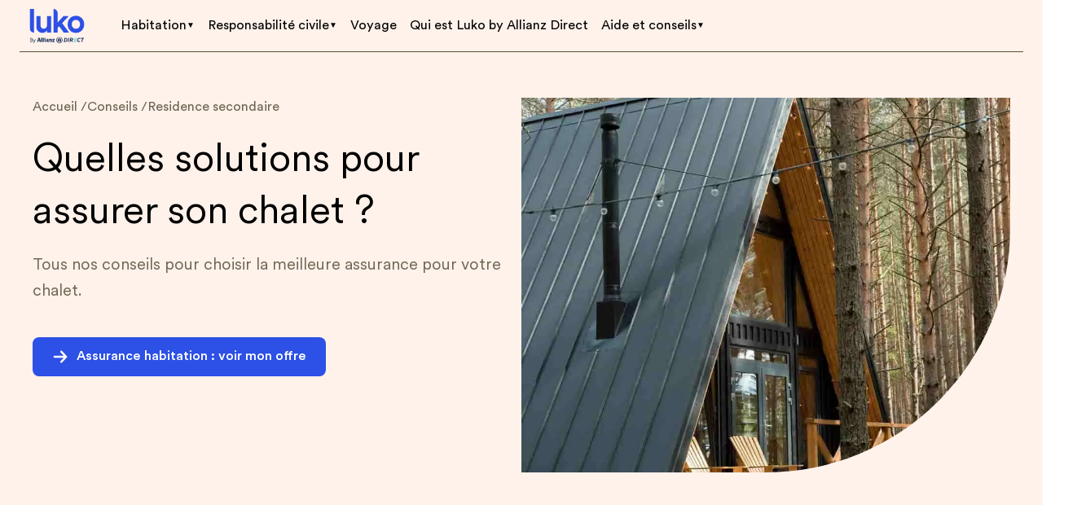

--- FILE ---
content_type: text/css
request_url: https://fr.luko.eu/_nuxt/entry.D4UddJWQ.css
body_size: 1803
content:
/*! booster-font-faces start *//*! booster-font-faces end */._root_1kyv1_16{align-items:center;background-color:#2d50e6;border:none;border-radius:8px;color:inherit;color:#fff;cursor:pointer;display:inline-flex;font-size:16px;font-weight:500;justify-content:center;line-height:24px;outline:none;padding:12px 24px;position:relative;text-align:center;text-decoration:none;transition:background-color .2s ease-in-out;width:-moz-fit-content;width:fit-content}._root_1kyv1_16:disabled._root_1kyv1_16{background-color:#f4f3ef;color:#c0beb8;cursor:not-allowed}._root_1kyv1_16:disabled._root--secondary_1kyv1_42{background-color:#eae9e3}._root_1kyv1_16:focus,._root_1kyv1_16:hover{background-color:#5875ec}._root_1kyv1_16._root--is-loading_1kyv1_49{cursor:progress}._root_1kyv1_16._root--is-loading_1kyv1_49 ._icon_1kyv1_52,._root_1kyv1_16._root--is-loading_1kyv1_49 ._slot_1kyv1_53{opacity:0}._root_1kyv1_16._root--is-loading_1kyv1_49:before{animation:_loader_animation_1kyv1_1 1s linear infinite;background:#fff;background:conic-gradient(#fff 5%,transparent 0 30%,#fff 90%);border-radius:50%;clip-path:url(#LK_button-clip);content:"";height:28px;position:absolute;width:28px}._root_1kyv1_16._root--light_1kyv1_68{background-color:#d6e3fd;color:#2d50e6}._root_1kyv1_16._root--light_1kyv1_68:focus,._root_1kyv1_16._root--light_1kyv1_68:hover{background-color:#e0ecfe}._root_1kyv1_16._root--light_1kyv1_68._root--is-loading_1kyv1_49:before{background:conic-gradient(#829af2 5%,transparent 0 30%,#5875ec 90%);background-color:transparent;content:""}._root_1kyv1_16._root--danger_1kyv1_82{background-color:#d95762;color:#fff}._root_1kyv1_16._root--danger_1kyv1_82:focus,._root_1kyv1_16._root--danger_1kyv1_82:hover{background-color:#e2777f}._root_1kyv1_16._root--light_1kyv1_68._root--danger_1kyv1_82{background-color:#fbd8db;color:#d95762}._root_1kyv1_16._root--light_1kyv1_68._root--danger_1kyv1_82:focus,._root_1kyv1_16._root--light_1kyv1_68._root--danger_1kyv1_82:hover{background-color:#fde0e2}._root_1kyv1_16._root--light_1kyv1_68._root--danger_1kyv1_82._root--is-loading_1kyv1_49:before{background:conic-gradient(#d95762 5%,transparent 0 30%,#d95762 90%);background-color:#d95762;content:""}._root_1kyv1_16._root--success_1kyv1_104{background-color:#2a8c7c;color:#fff}._root_1kyv1_16._root--success_1kyv1_104:focus,._root_1kyv1_16._root--success_1kyv1_104:hover{background-color:#55a497}._root_1kyv1_16._root--untouched_1kyv1_112{background-color:#96948a;color:#fff}._root_1kyv1_16._root--untouched_1kyv1_112:focus,._root_1kyv1_16._root--untouched_1kyv1_112:hover{background-color:#aaa8a1}._root_1kyv1_16._root--warning_1kyv1_120{background-color:#e07f48;color:#fff}._root_1kyv1_16._root--warning_1kyv1_120:focus,._root_1kyv1_16._root--warning_1kyv1_120:hover{background-color:#e7976a}._root_1kyv1_16._root--small_1kyv1_128{font-size:14px;font-weight:500;line-height:20px;padding:8px 16px}._root_1kyv1_16._root--small_1kyv1_128 ._icon_1kyv1_52 svg{height:12px;width:12px}._root_1kyv1_16._root--white_1kyv1_139{background-color:#fff;color:#2d50e6}._root_1kyv1_16._root--white_1kyv1_139:focus,._root_1kyv1_16._root--white_1kyv1_139:hover{background-color:#fffc}._root_1kyv1_16._root--secondary_1kyv1_42{background-color:#eae9e3;color:#2c2302}._root_1kyv1_16._root--secondary_1kyv1_42:focus,._root_1kyv1_16._root--secondary_1kyv1_42:hover{background-color:#efeee9}._root_1kyv1_16._root--outlined_1kyv1_155{background-color:transparent;border:2px solid #2d50e6;color:#2d50e6}._root_1kyv1_16._root--outlined_1kyv1_155:focus,._root_1kyv1_16._root--outlined_1kyv1_155:hover{background-color:#d6e3fd}._root_1kyv1_16._root--outlined_1kyv1_155._root--white_1kyv1_139{border:2px solid #fff;color:#fff}._root_1kyv1_16._root--outlined_1kyv1_155._root--white_1kyv1_139:focus,._root_1kyv1_16._root--outlined_1kyv1_155._root--white_1kyv1_139:hover{background-color:#ffffff4d}._icon_1kyv1_52{align-items:center;display:flex;flex-shrink:0;margin-right:10px}._icon_1kyv1_52 svg{height:20px;width:20px}._icon_1kyv1_52._icon-right_1kyv1_182{margin-left:10px;margin-right:0;order:10}@keyframes _loader_animation_1kyv1_1{to{transform:rotate(1turn)}}@media (min-width:1150px){._container_875aq_17{display:none}}[data-v-3d64816f]:export{xsmall:540px;small:720px;medium:960px;large:1280px}.menu-fade-left-enter-active[data-v-3d64816f],.menu-fade-left-leave-active[data-v-3d64816f]{left:0;transition:opacity .3s,left .3s}.menu-fade-left-enter[data-v-3d64816f],.menu-fade-left-leave-to[data-v-3d64816f]{left:-8px;opacity:0}.menu-backdrop-fade-in-enter-active[data-v-3d64816f],.menu-backdrop-fade-in-leave-active[data-v-3d64816f]{transition:opacity .3s}.menu-backdrop-fade-in-enter[data-v-3d64816f],.menu-backdrop-fade-in-leave-to[data-v-3d64816f]{opacity:0}@media (min-width:1150px){._menu_zxhaz_17{display:none}}@media screen and (max-width:1150px){._nav_15o8g_17{display:none}}._menuItem_15o8g_22:hover ._subListContainer_15o8g_22{opacity:1;pointer-events:all;transform:translateY(0)}._menuItem_15o8g_22:hover ._menu_15o8g_22:after{opacity:1;transform:translate(-50%)}._menu_15o8g_22:after{background-image:url("data:image/svg+xml;charset=utf-8,%3Csvg xmlns='http://www.w3.org/2000/svg' width='24' height='8' fill='none'%3E%3Cpath fill='%23fff' d='M0 8h24C18.98 8 14.681 4.918 12.89.544a1 1 0 0 0-1.78 0C9.319 4.918 5.02 8 0 8'/%3E%3C/svg%3E");bottom:0;content:"";height:8px;left:50%;transform:translate(-50%,-9px);width:24px;z-index:2}._menu_15o8g_22:after,._subListContainer_15o8g_22{opacity:0;position:absolute;transition-duration:.3s;transition-property:opacity,transform}._subListContainer_15o8g_22{background-color:#fff;border-radius:8px;box-shadow:0 24px 48px #2c23023d;display:grid;grid-template-columns:repeat(2,1fr);padding:16px;pointer-events:none;top:100%;transform:translateY(-8px);z-index:1}._profileDropdown_1o8rl_16:before{background-image:url("data:image/svg+xml;charset=utf-8,%3Csvg xmlns='http://www.w3.org/2000/svg' width='24' height='8' fill='none'%3E%3Cpath fill='%23fff' d='M0 8h24C18.98 8 14.681 4.918 12.89.544a1 1 0 0 0-1.78 0C9.319 4.918 5.02 8 0 8'/%3E%3C/svg%3E");content:"";height:8px;position:absolute;right:12px;top:8px;transform:translate(-78px,-16px);transition-duration:.3s;transition-property:opacity,transform;width:24px}[data-v-ac31ab25]:export{xsmall:540px;small:720px;medium:960px;large:1280px}.fade-down-enter-active[data-v-ac31ab25],.fade-down-leave-active[data-v-ac31ab25]{transform:translateY(0);transition:opacity .3s,transform .3s}.fade-down-enter[data-v-ac31ab25],.fade-down-leave-to[data-v-ac31ab25]{opacity:0;transform:translateY(-8px)}@keyframes _tada_trbje_1{0%{transform:translateY(-30px)}to{transform:translateY(0)}}@media (max-width:719px){._isMobileScrolled_trbje_25{animation-delay:.8s;animation-duration:.3s;animation-fill-mode:forwards;animation-name:_tada_trbje_1;animation-timing-function:cubic-bezier(0,1.68,.56,1.24);display:flex!important;transform:translateY(-60px);visibility:visible!important}}._accountButton_trbje_37:hover>._subListContainer_trbje_37{opacity:1;pointer-events:all;transform:translateY(0)}._subListContainer_trbje_37{pointer-events:none}._subListContainer_trbje_37:before{background-image:url("data:image/svg+xml;charset=utf-8,%3Csvg xmlns='http://www.w3.org/2000/svg' width='24' height='8' fill='none'%3E%3Cpath fill='%23fff' d='M0 8h24C18.98 8 14.681 4.918 12.89.544a1 1 0 0 0-1.78 0C9.319 4.918 5.02 8 0 8'/%3E%3C/svg%3E");content:"";height:8px;left:15%;position:absolute;top:8px;transform:translate(-50%,-16px);transition-duration:.3s;transition-property:opacity,transform;width:24px}@media screen and (max-width:555px){._myLukoLink_trbje_60{display:none!important}}[data-v-eda1e94d]:export{xsmall:540px;small:720px;medium:960px;large:1280px}.slide-enter-active[data-v-eda1e94d]{transform:translateY(-60px);transition:all .3s ease-in-out}.slide-enter-to[data-v-eda1e94d]{opacity:1;transform:translateY(0)}.slide-leave-active[data-v-eda1e94d],.slide-leave-to[data-v-eda1e94d]{display:none}._dropdown_olow0_16:before{background-image:url("data:image/svg+xml;charset=utf-8,%3Csvg xmlns='http://www.w3.org/2000/svg' width='24' height='8' fill='none'%3E%3Cpath fill='%23fff' d='M0 8h24C18.98 8 14.681 4.918 12.89.544a1 1 0 0 0-1.78 0C9.319 4.918 5.02 8 0 8'/%3E%3C/svg%3E");content:"";height:8px;left:145px;position:absolute;top:8px;transform:translate(-50%,-16px);transition-duration:.2s;transition-property:opacity,transform;width:24px}.selector-enter-from[data-v-ca81eada]{opacity:0;transform:translateY(-20px)}.selector-enter-active[data-v-ca81eada],.selector-leave-active[data-v-ca81eada]{transition-duration:.3s;transition-property:opacity transform;transition-timing-function:ease-in-out}.selector-enter-to[data-v-ca81eada]{opacity:1;transform:translateY(0)}.selector-leave-to[data-v-ca81eada]{opacity:0;transform:translateY(-20px)}._link_ddtfl_16{color:#fff;cursor:pointer;display:block;line-height:24px;margin-top:8px;text-decoration:none}._link_ddtfl_16:hover{text-decoration:underline}._imageList_ddtfl_28{display:flex;flex-wrap:wrap;gap:10px;margin-top:24px}


--- FILE ---
content_type: text/css
request_url: https://fr.luko.eu/_nuxt/LkEmailField.mTQcL1JR.css
body_size: 431
content:
._root_1q86j_16{display:block;position:relative;text-align:left;width:100%}._input_1q86j_23{background-color:#fff;border:2px solid #eae9e3;border-radius:8px;box-shadow:0 0 #acbef7;color:inherit;color:#2c2302;display:block;font-family:inherit;font-size:16px;font-weight:450;line-height:24px;margin:0;outline:none;padding:10px 14px;transition-duration:.2s;transition-property:border-color,box-shadow;width:100%}._input_1q86j_23:hover{border-color:#c0beb8}._input_1q86j_23._input--success_1q86j_46{border-color:#2a8c7c}._input_1q86j_23._input--error_1q86j_49{border-color:#d95762!important}._input_1q86j_23._input--error_1q86j_49:focus{box-shadow:0 0 0 4px #f3b7bc}._input_1q86j_23:focus{border-color:#2d50e6;box-shadow:0 0 0 4px #d6e3fd}._input_1q86j_23:disabled{background-color:#f4f3ef;border-color:#eae9e3;color:#96948a;cursor:not-allowed}._input_1q86j_23::-webkit-inner-spin-button,._input_1q86j_23::-webkit-outer-spin-button{-webkit-appearance:none;margin:0}._input_1q86j_23[type=number]{-moz-appearance:textfield}input._input_1q86j_23{height:48px}[data-v-5984e400]:export{xsmall:540px;small:720px;medium:960px;large:1280px}.fade-enter-active[data-v-5984e400],.fade-leave-active[data-v-5984e400]{transform:translateY(0);transition:all .6s}.fade-enter-from[data-v-5984e400],.fade-leave-to[data-v-5984e400]{opacity:0;transform:translateY(4px)}._root_qt38n_16{display:block;text-align:left;width:100%}


--- FILE ---
content_type: text/css
request_url: https://fr.luko.eu/_nuxt/ArticleRichText.D3qhpda8.css
body_size: 791
content:
@charset "UTF-8";._root_nnsm4_17 a,._root_nnsm4_17 span[data-obfuscated-link]{color:#2d50e6}._root_nnsm4_17 a:hover,._root_nnsm4_17 span[data-obfuscated-link]:hover{text-decoration:underline}._root_nnsm4_17 strong{font-weight:500}._root_nnsm4_17 ol,._root_nnsm4_17 ul{color:inherit;font-size:16px;font-weight:400;line-height:24px;padding:16px 0}._root_nnsm4_17 ol li,._root_nnsm4_17 ul li{padding:8px 0;position:relative}._root_nnsm4_17 ol li:before,._root_nnsm4_17 ul li:before{color:#aaa8a1;left:0;position:absolute}._root_nnsm4_17 ol{counter-reset:list}._root_nnsm4_17 ol li{padding-left:32px}._root_nnsm4_17 ol li:before{content:counter(list) ".";counter-increment:list}._root_nnsm4_17 ul li{padding-left:25px}._root_nnsm4_17 ul li:before{content:"•"}._root_nnsm4_17 video{height:auto!important;width:100%!important}._root_nnsm4_17>div{height:0;margin-top:16px;padding-bottom:56.25%;position:relative}._root_nnsm4_17>div iframe{height:100%;left:0;position:absolute;top:0;width:100%}


--- FILE ---
content_type: text/css
request_url: https://fr.luko.eu/_nuxt/ArticleDocument.CYJNYxxy.css
body_size: 341
content:
._textContainer_ucc38_16{color:inherit;color:#6b6651;font-size:16px;font-weight:400;line-height:24px}._textContainer_ucc38_16 h3{color:inherit;color:#2c2302;display:block;font-size:20px;font-weight:500;line-height:32px;margin-top:80px}@media (max-width:959px){._textContainer_ucc38_16 h3{margin-top:48px}}@media (max-width:719px){._textContainer_ucc38_16 h3{margin-top:24px}}._textContainer_ucc38_16 strong{color:#2c2302}._textContainer_ucc38_16 h4{color:#2c2302;font-weight:500;margin-top:64px}@media (max-width:719px){._textContainer_ucc38_16 h4{margin-top:24px}}._textContainer_ucc38_16 p{margin-top:24px}@media (max-width:719px){._textContainer_ucc38_16 p{margin-top:16px}}._textContainer_ucc38_16 img{width:100%}._textContainer_ucc38_16 a,._textContainer_ucc38_16 span[data-obfuscated-link]{color:#2d50e6}._textContainer_ucc38_16 a:hover,._textContainer_ucc38_16 span[data-obfuscated-link]:hover{text-decoration:underline}._textContainer_ucc38_16 ol,._textContainer_ucc38_16 ul{display:flex;flex-direction:column;gap:16px}@media (max-width:719px){._textContainer_ucc38_16 ol,._textContainer_ucc38_16 ul{gap:8px}}._textContainer_ucc38_16 ol li,._textContainer_ucc38_16 ul li{padding-bottom:0;padding-top:0}@media (max-width:719px){._hasMobileImage_1gnxr_17 ._desktopImage_1gnxr_17{display:none}}@media (min-width:720px){._hasMobileImage_1gnxr_17 ._mobileImage_1gnxr_22{display:none}}._articleDocumentContainer_1lyuz_16{border:2px solid #eae9e3;border-radius:8px;color:#6b6651;margin-top:24px;padding:24px}._articleDocumentContainer_1lyuz_16 em{color:#aaa8a1}._articleDocumentContainer_1lyuz_16 strong{color:#2c2302;font-weight:500}@media (min-width:960px){._articleDocumentContainer_1lyuz_16{padding:32px}}._title_1lyuz_36{color:inherit;color:#2c2302;font-size:28px;font-weight:500;line-height:40px;text-align:center}._leftAddress_1lyuz_45{margin-top:16px}._rightAddress_1lyuz_49{margin-top:16px;text-align:right}._documentBody_1lyuz_54{margin-top:32px}._documentBody_1lyuz_54 p{padding-top:24px}._documentObject_1lyuz_61{margin-top:32px}._bottomRightText_1lyuz_65{margin-top:32px;text-align:right}


--- FILE ---
content_type: text/css
request_url: https://fr.luko.eu/_nuxt/Summary.DscaZ-ig.css
body_size: 305
content:
._container_1laxz_16{background-color:#ebf5ff;background-position:100% 100%;background-repeat:no-repeat;background-size:80px 80px;border-radius:8px;margin-top:40px;padding:24px;width:100%}._inner_1laxz_27{display:flex}._image_1laxz_31{height:48px;width:48px}._description_1laxz_36{font-size:18px;line-height:26px;margin-left:16px}._description_1laxz_36 strong{font-weight:500}._summaryContainer_w1gbf_16{height:100%;width:100%}._stickyContainer_w1gbf_21{position:sticky;top:128px}._bar_w1gbf_26{position:relative}._progressBar_w1gbf_30{background-color:#eae9e3;border-bottom-left-radius:8px;border-top-right-radius:8px;height:100%;left:0;overflow:hidden;position:absolute;top:0;width:8px}._progression_w1gbf_42{background-color:#2d50e6;display:block;transition:height .3s;width:100%}._summaryList_w1gbf_49{padding-left:24px}._summaryList_w1gbf_49 li a{color:#6b6651;color:inherit;display:block;font-size:16px;font-weight:400;line-height:24px;padding:12px 0;text-decoration:none}._summaryList_w1gbf_49 li a:hover{text-decoration:underline}li._activeTitle_w1gbf_66 a{color:#2d50e6}


--- FILE ---
content_type: text/css
request_url: https://fr.luko.eu/_nuxt/Breadcrumb.DFbszhAi.css
body_size: 261
content:
._item_vx6ip_16{color:inherit;color:#6b6651;font-size:16px;font-weight:450;line-height:24px;position:relative}._item_vx6ip_16:not(:last-child):after{content:" /"}._item_vx6ip_16 a,._item_vx6ip_16 span{color:#6b6651;text-decoration:none}._item_vx6ip_16 a:hover,._item_vx6ip_16 span:hover{text-decoration:underline}._isDark_vx6ip_38 ._item_vx6ip_16 a,._isDark_vx6ip_38 ._item_vx6ip_16 span,._isDark_vx6ip_38 ._item_vx6ip_16:not(:last-child):after{color:#acbef7}


--- FILE ---
content_type: text/javascript
request_url: https://fr.luko.eu/_nuxt/CUEHSqpN.js
body_size: 732
content:
import{h as i,o as m,c as d,e as x,n as o,u as t,i as b,a as g,aI as y,b as h,ae as w,x as I}from"./CDct3lXk.js";import{I as S}from"./eCUfUugy.js";import{W as p}from"./DtHok1vS.js";import{C as k}from"./A38MvJIU.js";(function(){try{var e=typeof window<"u"?window:typeof global<"u"?global:typeof self<"u"?self:{},r=new Error().stack;r&&(e._sentryDebugIds=e._sentryDebugIds||{},e._sentryDebugIds[r]="5da149e3-8d8b-4e80-9b37-2502d25e26af",e._sentryDebugIdIdentifier="sentry-dbid-5da149e3-8d8b-4e80-9b37-2502d25e26af")}catch{}})();const V={__name:"LkInfoBox",props:{type:{type:String,default:"info"},isSmall:{type:Boolean,default:!1},isDismissible:{type:Boolean,default:!1}},emits:["dismiss"],setup(e,{emit:r}){const l=e,a=i(()=>l.type==="danger"),s=i(()=>l.type==="success"),n=i(()=>l.type==="warning"),f=i(()=>a.value?p:s.value?k:n.value?p:S);return(c,u)=>(m(),d("div",{class:o(["leading-[24px] flex items-center w-full p-[16px] px-[24px] rounded-[8px] text-[16px] text-bluko-500 bg-bluko-100",{"!text-terracota-500":t(a),"!bg-terracota-100":t(a),"text-orange-500":t(n),"bg-orange-100":t(n),"text-mint-500":t(s),"bg-mint-100":t(s),"p-[14px]":e.isSmall,"py-[16px]":e.isSmall}])},[(m(),x(b(t(f)),{class:o(["w-[24px] h-[24px] mr-[16px] path-bluko-500",{"!path-terracota-500":t(a),"!path-mint-500":t(s),"path-orange-500":t(n),"!w-[16px]":e.isSmall,"!h-[16px]":e.isSmall,"!mr-[8px]":e.isSmall}])},null,8,["class"])),g("div",{class:o(["flex-grow w-fit",{"typo-sub-text":e.isSmall}])},[y(c.$slots,"default")],2),e.isDismissible?(m(),d("button",{key:0,class:"flex items-center justify-center m-0 ml-[24px] p-0 border-none bg-none cursor-pointer",type:"button",onClick:u[0]||(u[0]=v=>c.$emit("dismiss"))},[h(w,{class:o(["w-[24px] h-[24px] ml-[16px]",{"!path-terracota-500":t(a),"!path-mint-500":t(s),"path-orange-500":t(n),"!w-[16px]":e.isSmall,"!h-[16px]":e.isSmall,"!ml-[8px]":e.isSmall}])},null,8,["class"])])):I("",!0)],2))}};export{V as _};
//# sourceMappingURL=CUEHSqpN.js.map


--- FILE ---
content_type: text/javascript
request_url: https://fr.luko.eu/_nuxt/eCUfUugy.js
body_size: 438
content:
import{_ as d,o,c as s,a as t}from"./CDct3lXk.js";(function(){try{var e=typeof window<"u"?window:typeof global<"u"?global:typeof self<"u"?self:{},n=new Error().stack;n&&(e._sentryDebugIds=e._sentryDebugIds||{},e._sentryDebugIds[n]="763516f6-a94d-409d-8d93-13a8367d21f6",e._sentryDebugIdIdentifier="sentry-dbid-763516f6-a94d-409d-8d93-13a8367d21f6")}catch{}})();const l={},i={width:"24",height:"24",viewBox:"0 0 24 24",fill:"none",xmlns:"http://www.w3.org/2000/svg"},r=t("path",{d:"M11 12C11 11.4477 11.4477 11 12 11C12.5523 11 13 11.4477 13 12V17C13 17.5523 12.5523 18 12 18C11.4477 18 11 17.5523 11 17V12Z",fill:"#2D50E6"},null,-1),c=t("path",{d:"M12 9C12.8284 9 13.5 8.32843 13.5 7.5C13.5 6.67157 12.8284 6 12 6C11.1716 6 10.5 6.67157 10.5 7.5C10.5 8.32843 11.1716 9 12 9Z",fill:"#2D50E6"},null,-1),f=t("path",{"fill-rule":"evenodd","clip-rule":"evenodd",d:"M12 23C18.0751 23 23 18.0751 23 12C23 5.92487 18.0751 1 12 1C5.92487 1 1 5.92487 1 12C1 18.0751 5.92487 23 12 23ZM12 21C16.9706 21 21 16.9706 21 12C21 7.02944 16.9706 3 12 3C7.02944 3 3 7.02944 3 12C3 16.9706 7.02944 21 12 21Z",fill:"#2D50E6"},null,-1),a=[r,c,f];function _(e,n){return o(),s("svg",i,a)}const h=d(l,[["render",_]]);export{h as I};
//# sourceMappingURL=eCUfUugy.js.map


--- FILE ---
content_type: text/javascript
request_url: https://fr.luko.eu/_nuxt/Yd-TOjd3.js
body_size: 446
content:
import{g as s,o as c,e as f,u as o,d as a}from"./CDct3lXk.js";import"./CPhSM4eE.js";(function(){try{var e=typeof window<"u"?window:typeof global<"u"?global:typeof self<"u"?self:{},t=new Error().stack;t&&(e._sentryDebugIds=e._sentryDebugIds||{},e._sentryDebugIds[t]="ff99176c-ffcd-44d5-8f34-045ce720a147",e._sentryDebugIdIdentifier="sentry-dbid-ff99176c-ffcd-44d5-8f34-045ce720a147")}catch{}})();const l={__name:"index",props:{slice:{type:Object,required:!0}},setup(e){const t=e,{primary:n}=s(t);return(d,i)=>{const r=a;return c(),f(r,{"text-params":o(n).title},null,8,["text-params"])}}};export{l as default};
//# sourceMappingURL=Yd-TOjd3.js.map


--- FILE ---
content_type: text/javascript
request_url: https://fr.luko.eu/_nuxt/byXQIje7.js
body_size: 1205
content:
import{_ as $,z as C,p as v,h as g,q as B,o as p,c as k,a as l,b as o,w as d,n as a,u as s,C as c,D as u,x as j,R as z,E as L,d as w}from"./CDct3lXk.js";import"./CPhSM4eE.js";(function(){try{var n=typeof window<"u"?window:typeof global<"u"?global:typeof self<"u"?self:{},t=new Error().stack;t&&(n._sentryDebugIds=n._sentryDebugIds||{},n._sentryDebugIds[t]="4a60a33c-6717-40b3-8bcc-559030ee44c7",n._sentryDebugIdIdentifier="sentry-dbid-4a60a33c-6717-40b3-8bcc-559030ee44c7")}catch{}})();const D="540px",I="720px",S="960px",H="1280px",N="_container_1k948_16",T="_isHorizontal_1k948_16",x="_articleCard_1k948_16",A="_thumbnailContainer_1k948_20",P="_thumbnail_1k948_20",V="_content_1k948_32",q="_isSmall_1k948_36",E="_isBig_1k948_49",R="_title_1k948_49",M="_description_1k948_56",O="_articleLink_1k948_85",F="_infos_1k948_133",G="_text_1k948_145",J="_category_1k948_156",K={xsmall:D,small:I,medium:S,large:H,container:N,isHorizontal:T,articleCard:x,thumbnailContainer:A,thumbnail:P,content:V,isSmall:q,isBig:E,title:R,description:M,articleLink:O,infos:F,text:G,category:J},Q={__name:"ArticleThumbnail",props:{article:{type:Object,required:!0},isHorizontal:{type:Boolean,default:!1},isBig:{type:Boolean,default:!1},isSmall:{type:Boolean,default:!1}},setup(n){const t=n,{adviceCategoryData:m}=C(v()),b=g(()=>{const e=t.article.data.category_page.id;return m.value[e].category_name}),{localeProperties:f}=B(),i=g(()=>{var e,r;return{image:t.article.data.hero_image,title:t.article._link_text||((e=t.article.data.hero_title)==null?void 0:e[0].text),description:t.article.data.hero_description,author_picture:t.article.data.author_picture,author_name:t.article.data.author_name,category:t.article.data.category_page,categoryLink:{id:"advices_category_page",link_type:"Document",uid:(r=t.article.data.category_page)==null?void 0:r.uid,type:"advices_category_page",lang:f.value.iso.toLowerCase()},articleLink:{id:"advice_page",link_type:"Document",uid:t.article.uid,type:"advice_page",lang:t.article.lang}}});return(e,r)=>{const y=z,_=L,h=w;return p(),k("article",{class:a([[e.$style.container],{[e.$style.isBig]:n.isBig},{[e.$style.isSmall]:n.isSmall},{[e.$style.isHorizontal]:n.isHorizontal}]),"data-luko-tracking":"ArticleThumbnail"},[l("div",{class:a(e.$style.articleCard)},[o(_,{"link-object":s(i).articleLink,class:a(e.$style.thumbnailContainer)},{default:d(()=>[o(y,{class:a(e.$style.thumbnail),"image-object":s(i).image,sizes:"xs:100vw",quality:80,lazy:""},null,8,["class","image-object"])]),_:1},8,["link-object","class"]),l("div",{class:a(e.$style.content)},[o(_,{"link-object":s(i).articleLink,class:a(e.$style.articleLink)},{default:d(()=>[l("p",{class:a(e.$style.title)},c(s(i).title),3)]),_:1},8,["link-object","class"]),o(h,{class:a(e.$style.description),"text-params":s(i).description},null,8,["class","text-params"]),l("div",{class:a(e.$style.infos)},[o(y,{"image-object":s(i).author_picture,lazy:""},null,8,["image-object"]),l("p",{class:a(e.$style.text)},[u(c(e.$t("by"))+" ",1),l("span",{class:a(e.$style.authorName)},c(s(i).author_name),3),s(i).category&&s(i).category.uid?(p(),k("span",{key:0,class:a(e.$style.category)},[u(c(e.$t("in"))+" ",1),o(_,{"link-object":s(i).categoryLink},{default:d(()=>[u(c(s(b)),1)]),_:1},8,["link-object"])],2)):j("",!0)],2)],2)],2)],2)],2)}}},U={$style:K},Y=$(Q,[["__cssModules",U]]);export{Y as A};
//# sourceMappingURL=byXQIje7.js.map


--- FILE ---
content_type: text/javascript
request_url: https://fr.luko.eu/_nuxt/DRZ5vlPC.js
body_size: 2585
content:
const __vite__fileDeps=["./VDxDY-vW.js","./CDct3lXk.js","./CPhSM4eE.js","./entry.D4UddJWQ.css","./DLGbeW7h.js","./naqFD5oL.js","./Dj3HqSoq.js","./index.BIuWjO0w.css","./Cd82RcYV.js","./index.VT-ZhFdz.css","./IRqsff2g.js","./BHFe09ZI.js","./sQ6dC7Ut.js","./ArticleRichText.D3qhpda8.css","./o9EJnebq.js","./Yd-TOjd3.js","./BvFGkPHt.js","./index.Zgb18jZR.css","./WU2yDSsf.js","./CJqmJVHR.js","./BAt1mFJK.js","./ArrowButton.6qdp5vIp.css","./BfHM4XJN.js","./6A26qb0y.js","./ArrowLink.LFwR7SRu.css","./CsdUZ2qJ.js","./CaUbFzg3.js","./eCUfUugy.js","./InfoTooltip.DUGpKJVO.css","./ylbgde51.js","./BTgCDIG4.js","./BbUYzx9b.js","./index.CUCu0dj1.css","./Blin1Hbm.js","./CMK9TjYC.js","./bvma4PaA.js","./B7ueweaw.js","./sdlcW73j.js","./DKQPG0_e.js","./CE6j5y5p.js","./D_kFkfzZ.js","./DtHok1vS.js","./LkEmailField.mTQcL1JR.css","./CUEHSqpN.js","./A38MvJIU.js","./D3y_HO6F.js","./D7_8U7n_.js","./index.HpioYWac.css","./B6Q_eU9n.js","./CB9TplEb.js","./index.CJyBIg2U.css","./XXIkDaep.js","./DA9hWda7.js","./DlXwZXv8.js","./LinearProgressBar.BLZSbF-w.css","./index.CMwizSqL.css","./B23S1yz5.js","./50s015Bn.js","./BaStjFf5.js","./DGtEi8Vg.js","./StarScore.DVTMS2Jo.css","./BoUWsnMM.js","./CGxXaoXh.js","./HeroCta.CKo3duHz.css","./CM6tg2_9.js","./Breadcrumb.DFbszhAi.css","./index.BEO3dGJA.css","./DyU7GzhC.js","./index.D5Y88Toe.css","./B-U7p_G2.js","./index.CIZJBIgp.css","./VWhO8jFT.js","./index.DNRCdJpO.css","./CyFoSass.js","./CzpLpD98.js","./Bv2u6tkY.js","./TrustpilotScore.CQFhh9t7.css","./index.Y3tbbYjY.css","./D1V6sIFp.js","./index.CpWE93TD.css","./D4arTkN5.js","./CABFMuWN.js","./ClgyVSvR.js","./index.BxtAkngg.css","./D8r6KkSK.js","./Dm_4xFKY.js","./index.CQSM5L60.css","./uajLCQ1E.js","./index.BoRlcryh.css","./N4JupVf5.js","./index.CieC4R18.css","./5Mv8nNvm.js","./CJJMPDy0.js","./CVKNlm2T.js","./DkjvHR5h.js","./index.8BgNKgMP.css","./XRaOIo__.js","./BNDBeXHS.js","./ChSoV26i.js","./DEIkLdiX.js","./TZf2T5yw.js","./index.B8HoXhJT.css","./BJ5JrAfO.js","./index.CrYTa3ws.css","./BT0dU-YZ.js","./index.ce07Uc6A.css","./Dc1zoaDH.js","./index.BC0Px1Mr.css","./CbSeiTYJ.js","./B5fhHGOl.js","./CafGSdjT.js","./frYtsdGw.js","./C31IgL8t.js","./DN-q0vvD.js","./index.CdS2BtvI.css","./CebZNaAo.js","./b2d7gqNI.js","./byXQIje7.js","./ArticleThumbnail.W4jdOJnt.css","./index.Blkv7BVH.css","./CWRpIzXa.js","./Bf0Ggo1q.js","./Ds7Lo7oA.js","./index.D3PwCVw0.css","./CYjMp1xu.js","./index.DXI4xoON.css","./BWxotMzO.js","./index.CKP4NkTk.css","./DOH91LAW.js","./index.6VxUb1-e.css"],__vite__mapDeps=i=>i.map(i=>__vite__fileDeps[i]);
import{_}from"./CPhSM4eE.js";import{aj as i,ak as t}from"./CDct3lXk.js";(function(){try{var r=typeof window<"u"?window:typeof global<"u"?global:typeof self<"u"?self:{},o=new Error().stack;o&&(r._sentryDebugIds=r._sentryDebugIds||{},r._sentryDebugIds[o]="d873bb4d-1882-49f3-9686-1e10bb23e490",r._sentryDebugIdIdentifier="sentry-dbid-d873bb4d-1882-49f3-9686-1e10bb23e490")}catch{}})();const p=i({account_menu_list:t(()=>_(()=>import("./VDxDY-vW.js"),__vite__mapDeps([0,1,2,3]),import.meta.url)),app_block:t(()=>_(()=>import("./DLGbeW7h.js"),__vite__mapDeps([4,1,2,3]),import.meta.url)),article_anchor:t(()=>_(()=>import("./naqFD5oL.js"),__vite__mapDeps([5,1,2,3]),import.meta.url)),article_disclaimer:t(()=>_(()=>import("./Dj3HqSoq.js"),__vite__mapDeps([6,1,2,3,7]),import.meta.url)),article_dropdown:t(()=>_(()=>import("./Cd82RcYV.js"),__vite__mapDeps([8,1,2,3,9]),import.meta.url)),article_icon_list:t(()=>_(()=>import("./IRqsff2g.js"),__vite__mapDeps([10,1,2,3]),import.meta.url)),article_rich_text:t(()=>_(()=>import("./BHFe09ZI.js"),__vite__mapDeps([11,12,1,2,3,13]),import.meta.url)),article_second_title:t(()=>_(()=>import("./o9EJnebq.js"),__vite__mapDeps([14,1,2,3]),import.meta.url)),article_title:t(()=>_(()=>import("./Yd-TOjd3.js"),__vite__mapDeps([15,1,2,3]),import.meta.url)),bundle_product:t(()=>_(()=>import("./BvFGkPHt.js"),__vite__mapDeps([16,1,2,3,17]),import.meta.url)),certification_section:t(()=>_(()=>import("./WU2yDSsf.js"),__vite__mapDeps([18,1,2,3,19,20,21]),import.meta.url)),commitment_section:t(()=>_(()=>import("./BfHM4XJN.js"),__vite__mapDeps([22,1,2,3,23,20,24]),import.meta.url)),competitors_comparison:t(()=>_(()=>import("./CsdUZ2qJ.js"),__vite__mapDeps([25,1,2,3,26,27,28,19,20,21]),import.meta.url)),counter_banner:t(()=>_(()=>import("./ylbgde51.js"),__vite__mapDeps([29,1,2,3,30,23,20,24]),import.meta.url)),coverage_options:t(()=>_(()=>import("./BbUYzx9b.js"),__vite__mapDeps([31,1,2,3,32]),import.meta.url)),coverage_section:t(()=>_(()=>import("./Blin1Hbm.js"),__vite__mapDeps([33,1,2,3]),import.meta.url)),customer_service:t(()=>_(()=>import("./CMK9TjYC.js"),__vite__mapDeps([34,1,2,3,35,19,20,21]),import.meta.url)),customer_service_carousel:t(()=>_(()=>import("./B7ueweaw.js"),__vite__mapDeps([36,1,2,3,35,37,38,19,20,21]),import.meta.url)),data_deletion_form:t(()=>_(()=>import("./CE6j5y5p.js"),__vite__mapDeps([39,1,2,3,40,41,42,43,27,44]),import.meta.url)),engagement:t(()=>_(()=>import("./D3y_HO6F.js"),__vite__mapDeps([45,1,2,3,19,20,21,46,47]),import.meta.url)),faq_slice:t(()=>_(()=>import("./B6Q_eU9n.js"),__vite__mapDeps([48,1,2,3,49,23,20,24,19,21,50]),import.meta.url)),full_width_image:t(()=>_(()=>import("./XXIkDaep.js"),__vite__mapDeps([51,1,2,3]),import.meta.url)),giveback_schema:t(()=>_(()=>import("./DA9hWda7.js"),__vite__mapDeps([52,1,2,3,53,54,19,20,21,55]),import.meta.url)),global_variables:t(()=>_(()=>import("./B23S1yz5.js"),__vite__mapDeps([56,1,2,3]),import.meta.url)),hero:t(()=>_(()=>import("./50s015Bn.js"),__vite__mapDeps([57,1,2,3,58,59,60,61,62,40,41,42,63,64,49,65,19,20,21,23,24,66]),import.meta.url)),hero_launch:t(()=>_(()=>import("./DyU7GzhC.js"),__vite__mapDeps([67,1,2,3,64,49,65,23,20,24,61,62,40,41,42,63,68]),import.meta.url)),hero_price:t(()=>_(()=>import("./B-U7p_G2.js"),__vite__mapDeps([69,1,2,3,19,20,21,70]),import.meta.url)),highlight_icons:t(()=>_(()=>import("./VWhO8jFT.js"),__vite__mapDeps([71,1,2,3,19,20,21,72]),import.meta.url)),highlight_section:t(()=>_(()=>import("./CyFoSass.js"),__vite__mapDeps([73,1,2,3,19,20,21,23,24,74,75,76,77]),import.meta.url)),highlight_text:t(()=>_(()=>import("./D1V6sIFp.js"),__vite__mapDeps([78,1,2,3,23,20,24,79]),import.meta.url)),history_timeline:t(()=>_(()=>import("./D4arTkN5.js"),__vite__mapDeps([80,1,2,3]),import.meta.url)),list_menu:t(()=>_(()=>import("./CABFMuWN.js"),__vite__mapDeps([81,1,2,3]),import.meta.url)),logo_banner:t(()=>_(()=>import("./ClgyVSvR.js"),__vite__mapDeps([82,1,2,3,83]),import.meta.url)),logo_list:t(()=>_(()=>import("./D8r6KkSK.js"),__vite__mapDeps([84,1,2,3,85,59,60,86]),import.meta.url)),lukoffer_cta:t(()=>_(()=>import("./uajLCQ1E.js"),__vite__mapDeps([87,1,2,3,44,23,20,24,88]),import.meta.url)),media_carousel:t(()=>_(()=>import("./N4JupVf5.js"),__vite__mapDeps([89,1,2,3,53,54,19,20,21,37,90]),import.meta.url)),meta_data:t(()=>_(()=>import("./5Mv8nNvm.js"),__vite__mapDeps([91,1,2,3]),import.meta.url)),nav_menu:t(()=>_(()=>import("./CJJMPDy0.js"),__vite__mapDeps([92,1,2,3]),import.meta.url)),news_letter:t(()=>_(()=>import("./CVKNlm2T.js"),__vite__mapDeps([93,1,2,3,62,40,41,42]),import.meta.url)),nps_score:t(()=>_(()=>import("./DkjvHR5h.js"),__vite__mapDeps([94,1,2,3,30,26,27,28,46,19,20,21,95]),import.meta.url)),page_settings:t(()=>_(()=>import("./XRaOIo__.js"),__vite__mapDeps([96,1,2,3]),import.meta.url)),partner_agency:t(()=>_(()=>import("./BNDBeXHS.js"),__vite__mapDeps([97,1,2,3]),import.meta.url)),partners_quote:t(()=>_(()=>import("./ChSoV26i.js"),__vite__mapDeps([98,1,2,3,37,38]),import.meta.url)),partnership_section:t(()=>_(()=>import("./DEIkLdiX.js"),__vite__mapDeps([99,1,2,3,23,20,24]),import.meta.url)),phone_carousel:t(()=>_(()=>import("./TZf2T5yw.js"),__vite__mapDeps([100,1,2,3,23,20,24,101]),import.meta.url)),press_list_carousel:t(()=>_(()=>import("./BJ5JrAfO.js"),__vite__mapDeps([102,1,2,3,19,20,21,103]),import.meta.url)),process_arrow:t(()=>_(()=>import("./BT0dU-YZ.js"),__vite__mapDeps([104,1,2,3,20,23,24,19,21,105]),import.meta.url)),product_carousel:t(()=>_(()=>import("./Dc1zoaDH.js"),__vite__mapDeps([106,1,2,3,38,37,107]),import.meta.url)),product_coverage_item:t(()=>_(()=>import("./CbSeiTYJ.js"),__vite__mapDeps([108,1,2,3]),import.meta.url)),product_coverages:t(()=>_(()=>import("./B5fhHGOl.js"),__vite__mapDeps([109,1,2,3]),import.meta.url)),product_slider:t(()=>_(()=>import("./CafGSdjT.js"),__vite__mapDeps([110,1,2,3,37,19,20,21]),import.meta.url)),quick_answer:t(()=>_(()=>import("./frYtsdGw.js"),__vite__mapDeps([111,1,2,3]),import.meta.url)),quinconce_slice:t(()=>_(()=>import("./C31IgL8t.js"),__vite__mapDeps([112,1,2,3,113,35,23,20,24,114]),import.meta.url)),refund_schema:t(()=>_(()=>import("./CebZNaAo.js"),__vite__mapDeps([115,1,2,3]),import.meta.url)),related_articles:t(()=>_(()=>import("./b2d7gqNI.js"),__vite__mapDeps([116,1,2,3,37,117,118,119]),import.meta.url)),simple_cta:t(()=>_(()=>import("./CWRpIzXa.js"),__vite__mapDeps([120,1,2,3,19,20,21]),import.meta.url)),simple_slice:t(()=>_(()=>import("./Bf0Ggo1q.js"),__vite__mapDeps([121,1,2,3,35,19,20,21,23,24]),import.meta.url)),simple_table:t(()=>_(()=>import("./Ds7Lo7oA.js"),__vite__mapDeps([122,1,2,3,123]),import.meta.url)),trustpilot_carousel:t(()=>_(()=>import("./CYjMp1xu.js"),__vite__mapDeps([124,1,2,3,59,60,58,19,20,21,74,125]),import.meta.url)),trustpilot_comparison:t(()=>_(()=>import("./BWxotMzO.js"),__vite__mapDeps([126,1,2,3,74,75,76,127]),import.meta.url)),video_carousel:t(()=>_(()=>import("./DOH91LAW.js"),__vite__mapDeps([128,1,2,3,37,129]),import.meta.url)),website_banner:t(()=>_(()=>import("./CDct3lXk.js").then(r=>r.b3),__vite__mapDeps([1,2,3]),import.meta.url)),website_banner_bottom:t(()=>_(()=>import("./CDct3lXk.js").then(r=>r.b2),__vite__mapDeps([1,2,3]),import.meta.url))});export{p as c};
//# sourceMappingURL=DRZ5vlPC.js.map


--- FILE ---
content_type: text/javascript
request_url: https://fr.luko.eu/_nuxt/CGxXaoXh.js
body_size: 537
content:
import{aG as n,f as o}from"./CDct3lXk.js";import"./CPhSM4eE.js";(function(){try{var t=typeof window<"u"?window:typeof global<"u"?global:typeof self<"u"?self:{},i=new Error().stack;i&&(t._sentryDebugIds=t._sentryDebugIds||{},t._sentryDebugIds[i]="8608506f-63fc-4689-94c7-9b5e689f278f",t._sentryDebugIdIdentifier="sentry-dbid-8608506f-63fc-4689-94c7-9b5e689f278f")}catch{}})();const u=n("notification",()=>{const t=o({type:"info",text:"",timeoutId:void 0}),i=e=>{if(clearTimeout(t.value.timeoutId),!e.text)return t.value.text=e.text;t.value.type=e.type||"info",t.value.text=e.text,t.value.timeoutId=setTimeout(()=>{i({type:e.type,text:""})},3e3)};return{notification:t,setNotification:i}});export{u};
//# sourceMappingURL=CGxXaoXh.js.map


--- FILE ---
content_type: text/javascript
request_url: https://fr.luko.eu/_nuxt/CJqmJVHR.js
body_size: 610
content:
import{_ as l,o,e as i,w as n,b as r,n as c,D as d,C as u,am as f,x as g,X as b}from"./CDct3lXk.js";import{A as m}from"./BAt1mFJK.js";(function(){try{var t=typeof window<"u"?window:typeof global<"u"?global:typeof self<"u"?self:{},e=new Error().stack;e&&(t._sentryDebugIds=t._sentryDebugIds||{},t._sentryDebugIds[e]="b2beb5c9-12db-410b-871b-6a6d5c8348fd",t._sentryDebugIdIdentifier="sentry-dbid-b2beb5c9-12db-410b-871b-6a6d5c8348fd")}catch{}})();const y="540px",k="720px",h="960px",p="1280px",x="_button_g0t4a_16",w="_icon_g0t4a_16",B={xsmall:y,small:k,medium:h,large:p,button:x,icon:w},I={__name:"ArrowButton",props:{simpleUrl:{type:String,default:null},linkObject:{type:Object,default:null},linkText:{type:String,default:""},target:{type:String,default:""},rel:{type:String,default:""},isOutlined:{type:Boolean,default:!1},isWhite:{type:Boolean,default:!1},hasIconRight:{type:Boolean,default:!1},dataLukoTracking:{type:String,default:void 0}},setup(t){return(e,a)=>{const s=b;return t.linkText?(o(),i(s,f({key:0,"simple-url":t.simpleUrl,"link-object":t.linkObject,target:t.target,rel:t.rel,"is-outlined":t.isOutlined,class:e.$style.button,"is-white":t.isWhite,"has-icon-right":t.hasIconRight},e.$attrs,{class:"transition-colors duration-200","data-luko-tracking":t.dataLukoTracking}),{icon:n(()=>[r(m,{class:c(["transition-transform duration-200",e.$style.icon])},null,8,["class"])]),default:n(()=>[d(" "+u(t.linkText),1)]),_:1},16,["simple-url","link-object","target","rel","is-outlined","class","is-white","has-icon-right","data-luko-tracking"])):g("",!0)}}},_={$style:B},T=l(I,[["__cssModules",_]]);export{T as A};
//# sourceMappingURL=CJqmJVHR.js.map


--- FILE ---
content_type: text/javascript
request_url: https://fr.luko.eu/_nuxt/DtHok1vS.js
body_size: 592
content:
import{_ as t,o,c as d,a as s}from"./CDct3lXk.js";(function(){try{var e=typeof window<"u"?window:typeof global<"u"?global:typeof self<"u"?self:{},n=new Error().stack;n&&(e._sentryDebugIds=e._sentryDebugIds||{},e._sentryDebugIds[n]="57a57112-9ab3-4b69-a057-ecd516c4d2ef",e._sentryDebugIdIdentifier="sentry-dbid-57a57112-9ab3-4b69-a057-ecd516c4d2ef")}catch{}})();const c={},r={width:"24",height:"24",viewBox:"0 0 24 24",fill:"none",xmlns:"http://www.w3.org/2000/svg"},a=s("path",{"fill-rule":"evenodd","clip-rule":"evenodd",d:"M1.70257 10.3039C0.765811 11.2406 0.765811 12.7594 1.70257 13.6961L10.3039 22.2974C11.2406 23.2342 12.7594 23.2342 13.6961 22.2974L22.2974 13.6961C23.2342 12.7594 23.2342 11.2406 22.2974 10.3039L13.6961 1.70257C12.7594 0.765811 11.2406 0.765811 10.3039 1.70257L1.70257 10.3039ZM13.0272 13.2389C13.0022 13.8975 12.6509 14.2802 12.011 14.2802C11.3649 14.2802 11.0199 13.8975 11.0011 13.2389L10.8819 7.38003C10.8757 7.29221 10.8694 7.19812 10.8694 7.12912C10.8694 6.42028 11.321 6 12.011 6C12.7073 6 13.1464 6.42028 13.1464 7.12912C13.1464 7.16154 13.145 7.1995 13.1436 7.23975C13.1419 7.28516 13.1402 7.33348 13.1402 7.38003L13.0272 13.2389ZM13.3095 16.7517C13.3095 17.448 12.7261 18 12.011 18C11.2897 18 10.7 17.448 10.7 16.7517C10.7 16.0554 11.2897 15.4971 12.011 15.4971C12.7261 15.4971 13.3095 16.0554 13.3095 16.7517Z",fill:"#2D50E6"},null,-1),i=[a];function l(e,n){return o(),d("svg",r,i)}const C=t(c,[["render",l]]);export{C as W};
//# sourceMappingURL=DtHok1vS.js.map


--- FILE ---
content_type: text/javascript
request_url: https://fr.luko.eu/_nuxt/kRe7sfxF.js
body_size: 5722
content:
import{an as U,ao as J,ad as Q,ap as D,aq as $,ar as C,as as jr,V as Br,at as Kr,au as qr}from"./CDct3lXk.js";import"./CPhSM4eE.js";(function(){try{var r=typeof window<"u"?window:typeof global<"u"?global:typeof self<"u"?self:{},e=new Error().stack;e&&(r._sentryDebugIds=r._sentryDebugIds||{},r._sentryDebugIds[e]="19f79903-58bf-45ae-82f8-4de82c6c2a94",r._sentryDebugIdIdentifier="sentry-dbid-19f79903-58bf-45ae-82f8-4de82c6c2a94")}catch{}})();function Yr(r,e){for(var t=-1,n=r==null?0:r.length,i=Array(n);++t<n;)i[t]=e(r[t],t,r);return i}var v=Array.isArray,Xr=1/0,ar=U?U.prototype:void 0,ir=ar?ar.toString:void 0;function Er(r){if(typeof r=="string")return r;if(v(r))return Yr(r,Er)+"";if(J(r))return ir?ir.call(r):"";var e=r+"";return e=="0"&&1/r==-Xr?"-0":e}function Zr(r){return r}var Wr="[object AsyncFunction]",Jr="[object Function]",Qr="[object GeneratorFunction]",Vr="[object Proxy]";function Ir(r){if(!Q(r))return!1;var e=D(r);return e==Jr||e==Qr||e==Wr||e==Vr}var B=$["__core-js_shared__"],sr=function(){var r=/[^.]+$/.exec(B&&B.keys&&B.keys.IE_PROTO||"");return r?"Symbol(src)_1."+r:""}();function kr(r){return!!sr&&sr in r}var re=Function.prototype,ee=re.toString;function I(r){if(r!=null){try{return ee.call(r)}catch{}try{return r+""}catch{}}return""}var te=/[\\^$.*+?()[\]{}|]/g,ne=/^\[object .+?Constructor\]$/,ae=Function.prototype,ie=Object.prototype,se=ae.toString,oe=ie.hasOwnProperty,ue=RegExp("^"+se.call(oe).replace(te,"\\$&").replace(/hasOwnProperty|(function).*?(?=\\\()| for .+?(?=\\\])/g,"$1.*?")+"$");function fe(r){if(!Q(r)||kr(r))return!1;var e=Ir(r)?ue:ne;return e.test(I(r))}function ce(r,e){return r==null?void 0:r[e]}function x(r,e){var t=ce(r,e);return fe(t)?t:void 0}var Y=x($,"WeakMap");function le(){}function pe(r,e,t,n){for(var i=r.length,a=t+-1;++a<i;)if(e(r[a],a,r))return a;return-1}function ge(r){return r!==r}function de(r,e,t){for(var n=t-1,i=r.length;++n<i;)if(r[n]===e)return n;return-1}function he(r,e,t){return e===e?de(r,e,t):pe(r,ge,t)}function _e(r,e){var t=r==null?0:r.length;return!!t&&he(r,e,0)>-1}var ye=9007199254740991,ve=/^(?:0|[1-9]\d*)$/;function mr(r,e){var t=typeof r;return e=e??ye,!!e&&(t=="number"||t!="symbol"&&ve.test(r))&&r>-1&&r%1==0&&r<e}function xr(r,e){return r===e||r!==r&&e!==e}var Ae=9007199254740991;function V(r){return typeof r=="number"&&r>-1&&r%1==0&&r<=Ae}function be(r){return r!=null&&V(r.length)&&!Ir(r)}var we=Object.prototype;function Te(r){var e=r&&r.constructor,t=typeof e=="function"&&e.prototype||we;return r===t}function $e(r,e){for(var t=-1,n=Array(r);++t<r;)n[t]=e(t);return n}var Pe="[object Arguments]";function or(r){return C(r)&&D(r)==Pe}var Sr=Object.prototype,Oe=Sr.hasOwnProperty,Ee=Sr.propertyIsEnumerable,Cr=or(function(){return arguments}())?or:function(r){return C(r)&&Oe.call(r,"callee")&&!Ee.call(r,"callee")};function Ie(){return!1}var Rr=typeof exports=="object"&&exports&&!exports.nodeType&&exports,ur=Rr&&typeof module=="object"&&module&&!module.nodeType&&module,me=ur&&ur.exports===Rr,fr=me?$.Buffer:void 0,xe=fr?fr.isBuffer:void 0,X=xe||Ie,Se="[object Arguments]",Ce="[object Array]",Re="[object Boolean]",Le="[object Date]",Me="[object Error]",De="[object Function]",Ne="[object Map]",Fe="[object Number]",Ge="[object Object]",Ue="[object RegExp]",ze="[object Set]",He="[object String]",je="[object WeakMap]",Be="[object ArrayBuffer]",Ke="[object DataView]",qe="[object Float32Array]",Ye="[object Float64Array]",Xe="[object Int8Array]",Ze="[object Int16Array]",We="[object Int32Array]",Je="[object Uint8Array]",Qe="[object Uint8ClampedArray]",Ve="[object Uint16Array]",ke="[object Uint32Array]",l={};l[qe]=l[Ye]=l[Xe]=l[Ze]=l[We]=l[Je]=l[Qe]=l[Ve]=l[ke]=!0;l[Se]=l[Ce]=l[Be]=l[Re]=l[Ke]=l[Le]=l[Me]=l[De]=l[Ne]=l[Fe]=l[Ge]=l[Ue]=l[ze]=l[He]=l[je]=!1;function rt(r){return C(r)&&V(r.length)&&!!l[D(r)]}function et(r){return function(e){return r(e)}}var Lr=typeof exports=="object"&&exports&&!exports.nodeType&&exports,S=Lr&&typeof module=="object"&&module&&!module.nodeType&&module,tt=S&&S.exports===Lr,K=tt&&jr.process,cr=function(){try{var r=S&&S.require&&S.require("util").types;return r||K&&K.binding&&K.binding("util")}catch{}}(),lr=cr&&cr.isTypedArray,Mr=lr?et(lr):rt,nt=Object.prototype,at=nt.hasOwnProperty;function it(r,e){var t=v(r),n=!t&&Cr(r),i=!t&&!n&&X(r),a=!t&&!n&&!i&&Mr(r),o=t||n||i||a,f=o?$e(r.length,String):[],s=f.length;for(var u in r)(e||at.call(r,u))&&!(o&&(u=="length"||i&&(u=="offset"||u=="parent")||a&&(u=="buffer"||u=="byteLength"||u=="byteOffset")||mr(u,s)))&&f.push(u);return f}function st(r,e){return function(t){return r(e(t))}}var ot=st(Object.keys,Object),ut=Object.prototype,ft=ut.hasOwnProperty;function ct(r){if(!Te(r))return ot(r);var e=[];for(var t in Object(r))ft.call(r,t)&&t!="constructor"&&e.push(t);return e}function Dr(r){return be(r)?it(r):ct(r)}var lt=/\.|\[(?:[^[\]]*|(["'])(?:(?!\1)[^\\]|\\.)*?\1)\]/,pt=/^\w*$/;function k(r,e){if(v(r))return!1;var t=typeof r;return t=="number"||t=="symbol"||t=="boolean"||r==null||J(r)?!0:pt.test(r)||!lt.test(r)||e!=null&&r in Object(e)}var R=x(Object,"create");function gt(){this.__data__=R?R(null):{},this.size=0}function dt(r){var e=this.has(r)&&delete this.__data__[r];return this.size-=e?1:0,e}var ht="__lodash_hash_undefined__",_t=Object.prototype,yt=_t.hasOwnProperty;function vt(r){var e=this.__data__;if(R){var t=e[r];return t===ht?void 0:t}return yt.call(e,r)?e[r]:void 0}var At=Object.prototype,bt=At.hasOwnProperty;function wt(r){var e=this.__data__;return R?e[r]!==void 0:bt.call(e,r)}var Tt="__lodash_hash_undefined__";function $t(r,e){var t=this.__data__;return this.size+=this.has(r)?0:1,t[r]=R&&e===void 0?Tt:e,this}function E(r){var e=-1,t=r==null?0:r.length;for(this.clear();++e<t;){var n=r[e];this.set(n[0],n[1])}}E.prototype.clear=gt;E.prototype.delete=dt;E.prototype.get=vt;E.prototype.has=wt;E.prototype.set=$t;function Pt(){this.__data__=[],this.size=0}function z(r,e){for(var t=r.length;t--;)if(xr(r[t][0],e))return t;return-1}var Ot=Array.prototype,Et=Ot.splice;function It(r){var e=this.__data__,t=z(e,r);if(t<0)return!1;var n=e.length-1;return t==n?e.pop():Et.call(e,t,1),--this.size,!0}function mt(r){var e=this.__data__,t=z(e,r);return t<0?void 0:e[t][1]}function xt(r){return z(this.__data__,r)>-1}function St(r,e){var t=this.__data__,n=z(t,r);return n<0?(++this.size,t.push([r,e])):t[n][1]=e,this}function A(r){var e=-1,t=r==null?0:r.length;for(this.clear();++e<t;){var n=r[e];this.set(n[0],n[1])}}A.prototype.clear=Pt;A.prototype.delete=It;A.prototype.get=mt;A.prototype.has=xt;A.prototype.set=St;var L=x($,"Map");function Ct(){this.size=0,this.__data__={hash:new E,map:new(L||A),string:new E}}function Rt(r){var e=typeof r;return e=="string"||e=="number"||e=="symbol"||e=="boolean"?r!=="__proto__":r===null}function H(r,e){var t=r.__data__;return Rt(e)?t[typeof e=="string"?"string":"hash"]:t.map}function Lt(r){var e=H(this,r).delete(r);return this.size-=e?1:0,e}function Mt(r){return H(this,r).get(r)}function Dt(r){return H(this,r).has(r)}function Nt(r,e){var t=H(this,r),n=t.size;return t.set(r,e),this.size+=t.size==n?0:1,this}function b(r){var e=-1,t=r==null?0:r.length;for(this.clear();++e<t;){var n=r[e];this.set(n[0],n[1])}}b.prototype.clear=Ct;b.prototype.delete=Lt;b.prototype.get=Mt;b.prototype.has=Dt;b.prototype.set=Nt;var Ft="Expected a function";function rr(r,e){if(typeof r!="function"||e!=null&&typeof e!="function")throw new TypeError(Ft);var t=function(){var n=arguments,i=e?e.apply(this,n):n[0],a=t.cache;if(a.has(i))return a.get(i);var o=r.apply(this,n);return t.cache=a.set(i,o)||a,o};return t.cache=new(rr.Cache||b),t}rr.Cache=b;var Gt=500;function Ut(r){var e=rr(r,function(n){return t.size===Gt&&t.clear(),n}),t=e.cache;return e}var zt=/[^.[\]]+|\[(?:(-?\d+(?:\.\d+)?)|(["'])((?:(?!\2)[^\\]|\\.)*?)\2)\]|(?=(?:\.|\[\])(?:\.|\[\]|$))/g,Ht=/\\(\\)?/g,jt=Ut(function(r){var e=[];return r.charCodeAt(0)===46&&e.push(""),r.replace(zt,function(t,n,i,a){e.push(i?a.replace(Ht,"$1"):n||t)}),e});function Bt(r){return r==null?"":Er(r)}function Nr(r,e){return v(r)?r:k(r,e)?[r]:jt(Bt(r))}var Kt=1/0;function j(r){if(typeof r=="string"||J(r))return r;var e=r+"";return e=="0"&&1/r==-Kt?"-0":e}function Fr(r,e){e=Nr(e,r);for(var t=0,n=e.length;r!=null&&t<n;)r=r[j(e[t++])];return t&&t==n?r:void 0}function qt(r,e,t){var n=r==null?void 0:Fr(r,e);return n===void 0?t:n}function Yt(r,e){for(var t=-1,n=e.length,i=r.length;++t<n;)r[i+t]=e[t];return r}function Xt(){this.__data__=new A,this.size=0}function Zt(r){var e=this.__data__,t=e.delete(r);return this.size=e.size,t}function Wt(r){return this.__data__.get(r)}function Jt(r){return this.__data__.has(r)}var Qt=200;function Vt(r,e){var t=this.__data__;if(t instanceof A){var n=t.__data__;if(!L||n.length<Qt-1)return n.push([r,e]),this.size=++t.size,this;t=this.__data__=new b(n)}return t.set(r,e),this.size=t.size,this}function y(r){var e=this.__data__=new A(r);this.size=e.size}y.prototype.clear=Xt;y.prototype.delete=Zt;y.prototype.get=Wt;y.prototype.has=Jt;y.prototype.set=Vt;function kt(r,e){for(var t=-1,n=r==null?0:r.length,i=0,a=[];++t<n;){var o=r[t];e(o,t,r)&&(a[i++]=o)}return a}function rn(){return[]}var en=Object.prototype,tn=en.propertyIsEnumerable,pr=Object.getOwnPropertySymbols,nn=pr?function(r){return r==null?[]:(r=Object(r),kt(pr(r),function(e){return tn.call(r,e)}))}:rn;function an(r,e,t){var n=e(r);return v(r)?n:Yt(n,t(r))}function gr(r){return an(r,Dr,nn)}var Z=x($,"DataView"),W=x($,"Promise"),m=x($,"Set"),dr="[object Map]",sn="[object Object]",hr="[object Promise]",_r="[object Set]",yr="[object WeakMap]",vr="[object DataView]",on=I(Z),un=I(L),fn=I(W),cn=I(m),ln=I(Y),T=D;(Z&&T(new Z(new ArrayBuffer(1)))!=vr||L&&T(new L)!=dr||W&&T(W.resolve())!=hr||m&&T(new m)!=_r||Y&&T(new Y)!=yr)&&(T=function(r){var e=D(r),t=e==sn?r.constructor:void 0,n=t?I(t):"";if(n)switch(n){case on:return vr;case un:return dr;case fn:return hr;case cn:return _r;case ln:return yr}return e});var Ar=$.Uint8Array,pn="__lodash_hash_undefined__";function gn(r){return this.__data__.set(r,pn),this}function dn(r){return this.__data__.has(r)}function M(r){var e=-1,t=r==null?0:r.length;for(this.__data__=new b;++e<t;)this.add(r[e])}M.prototype.add=M.prototype.push=gn;M.prototype.has=dn;function hn(r,e){for(var t=-1,n=r==null?0:r.length;++t<n;)if(e(r[t],t,r))return!0;return!1}function Gr(r,e){return r.has(e)}var _n=1,yn=2;function Ur(r,e,t,n,i,a){var o=t&_n,f=r.length,s=e.length;if(f!=s&&!(o&&s>f))return!1;var u=a.get(r),p=a.get(e);if(u&&p)return u==e&&p==r;var c=-1,g=!0,_=t&yn?new M:void 0;for(a.set(r,e),a.set(e,r);++c<f;){var d=r[c],h=e[c];if(n)var w=o?n(h,d,c,e,r,a):n(d,h,c,r,e,a);if(w!==void 0){if(w)continue;g=!1;break}if(_){if(!hn(e,function(P,O){if(!Gr(_,O)&&(d===P||i(d,P,t,n,a)))return _.push(O)})){g=!1;break}}else if(!(d===h||i(d,h,t,n,a))){g=!1;break}}return a.delete(r),a.delete(e),g}function vn(r){var e=-1,t=Array(r.size);return r.forEach(function(n,i){t[++e]=[i,n]}),t}function er(r){var e=-1,t=Array(r.size);return r.forEach(function(n){t[++e]=n}),t}var An=1,bn=2,wn="[object Boolean]",Tn="[object Date]",$n="[object Error]",Pn="[object Map]",On="[object Number]",En="[object RegExp]",In="[object Set]",mn="[object String]",xn="[object Symbol]",Sn="[object ArrayBuffer]",Cn="[object DataView]",br=U?U.prototype:void 0,q=br?br.valueOf:void 0;function Rn(r,e,t,n,i,a,o){switch(t){case Cn:if(r.byteLength!=e.byteLength||r.byteOffset!=e.byteOffset)return!1;r=r.buffer,e=e.buffer;case Sn:return!(r.byteLength!=e.byteLength||!a(new Ar(r),new Ar(e)));case wn:case Tn:case On:return xr(+r,+e);case $n:return r.name==e.name&&r.message==e.message;case En:case mn:return r==e+"";case Pn:var f=vn;case In:var s=n&An;if(f||(f=er),r.size!=e.size&&!s)return!1;var u=o.get(r);if(u)return u==e;n|=bn,o.set(r,e);var p=Ur(f(r),f(e),n,i,a,o);return o.delete(r),p;case xn:if(q)return q.call(r)==q.call(e)}return!1}var Ln=1,Mn=Object.prototype,Dn=Mn.hasOwnProperty;function Nn(r,e,t,n,i,a){var o=t&Ln,f=gr(r),s=f.length,u=gr(e),p=u.length;if(s!=p&&!o)return!1;for(var c=s;c--;){var g=f[c];if(!(o?g in e:Dn.call(e,g)))return!1}var _=a.get(r),d=a.get(e);if(_&&d)return _==e&&d==r;var h=!0;a.set(r,e),a.set(e,r);for(var w=o;++c<s;){g=f[c];var P=r[g],O=e[g];if(n)var nr=o?n(O,P,g,e,r,a):n(P,O,g,r,e,a);if(!(nr===void 0?P===O||i(P,O,t,n,a):nr)){h=!1;break}w||(w=g=="constructor")}if(h&&!w){var N=r.constructor,F=e.constructor;N!=F&&"constructor"in r&&"constructor"in e&&!(typeof N=="function"&&N instanceof N&&typeof F=="function"&&F instanceof F)&&(h=!1)}return a.delete(r),a.delete(e),h}var Fn=1,wr="[object Arguments]",Tr="[object Array]",G="[object Object]",Gn=Object.prototype,$r=Gn.hasOwnProperty;function Un(r,e,t,n,i,a){var o=v(r),f=v(e),s=o?Tr:T(r),u=f?Tr:T(e);s=s==wr?G:s,u=u==wr?G:u;var p=s==G,c=u==G,g=s==u;if(g&&X(r)){if(!X(e))return!1;o=!0,p=!1}if(g&&!p)return a||(a=new y),o||Mr(r)?Ur(r,e,t,n,i,a):Rn(r,e,s,t,n,i,a);if(!(t&Fn)){var _=p&&$r.call(r,"__wrapped__"),d=c&&$r.call(e,"__wrapped__");if(_||d){var h=_?r.value():r,w=d?e.value():e;return a||(a=new y),i(h,w,t,n,a)}}return g?(a||(a=new y),Nn(r,e,t,n,i,a)):!1}function tr(r,e,t,n,i){return r===e?!0:r==null||e==null||!C(r)&&!C(e)?r!==r&&e!==e:Un(r,e,t,n,tr,i)}var zn=1,Hn=2;function jn(r,e,t,n){var i=t.length,a=i;if(r==null)return!a;for(r=Object(r);i--;){var o=t[i];if(o[2]?o[1]!==r[o[0]]:!(o[0]in r))return!1}for(;++i<a;){o=t[i];var f=o[0],s=r[f],u=o[1];if(o[2]){if(s===void 0&&!(f in r))return!1}else{var p=new y,c;if(!(c===void 0?tr(u,s,zn|Hn,n,p):c))return!1}}return!0}function zr(r){return r===r&&!Q(r)}function Bn(r){for(var e=Dr(r),t=e.length;t--;){var n=e[t],i=r[n];e[t]=[n,i,zr(i)]}return e}function Hr(r,e){return function(t){return t==null?!1:t[r]===e&&(e!==void 0||r in Object(t))}}function Kn(r){var e=Bn(r);return e.length==1&&e[0][2]?Hr(e[0][0],e[0][1]):function(t){return t===r||jn(t,r,e)}}function qn(r,e){return r!=null&&e in Object(r)}function Yn(r,e,t){e=Nr(e,r);for(var n=-1,i=e.length,a=!1;++n<i;){var o=j(e[n]);if(!(a=r!=null&&t(r,o)))break;r=r[o]}return a||++n!=i?a:(i=r==null?0:r.length,!!i&&V(i)&&mr(o,i)&&(v(r)||Cr(r)))}function Xn(r,e){return r!=null&&Yn(r,e,qn)}var Zn=1,Wn=2;function Jn(r,e){return k(r)&&zr(e)?Hr(j(r),e):function(t){var n=qt(t,r);return n===void 0&&n===e?Xn(t,r):tr(e,n,Zn|Wn)}}function Qn(r){return function(e){return e==null?void 0:e[r]}}function Vn(r){return function(e){return Fr(e,r)}}function kn(r){return k(r)?Qn(j(r)):Vn(r)}function ra(r){return typeof r=="function"?r:r==null?Zr:typeof r=="object"?v(r)?Jn(r[0],r[1]):Kn(r):kn(r)}var ea=1/0,ta=m&&1/er(new m([,-0]))[1]==ea?function(r){return new m(r)}:le,na=200;function aa(r,e,t){var n=-1,i=_e,a=r.length,o=!0,f=[],s=f;if(a>=na){var u=e?null:ta(r);if(u)return er(u);o=!1,i=Gr,s=new M}else s=e?[]:f;r:for(;++n<a;){var p=r[n],c=e?e(p):p;if(p=p!==0?p:0,o&&c===c){for(var g=s.length;g--;)if(s[g]===c)continue r;e&&s.push(c),f.push(p)}else i(s,c,t)||(s!==f&&s.push(c),f.push(p))}return f}function ia(r,e){return r&&r.length?aa(r,ra(e)):[]}const{getOriginalUrl:sa}=Br(),Pr={fr:Kr},{getHostByCountry:oa}=qr(),ua=r=>r.split("-")[1].toLowerCase(),Or=r=>r.split("-")[0],la=()=>({getHrefLangs:({uid:r,type:e,current_lang:t,alternate_languages:n,page:i})=>{const a=[{lang:t,uid:r},...n].filter(s=>!s.lang.includes("de")).sort((s,u)=>u.lang.includes("fr")?1:-1),o=[];return a.map(s=>{var c;const u=ua(s.lang);if(!((c=Pr[u][e])!=null&&c[s.lang]))return null;let p=`${oa(u)}${Pr[u][e][s.lang]}/${s.uid||""}/`.replace(/\/\//g,"/").replace(/\/\//g,"/");return i!==void 0&&(p=`${p}/p/${i}/`.replace(/\/\//g,"/")),{href:sa(`https://${p}`),hreflang:`${Or(s.lang)}-${u.toUpperCase()}`,rel:"alternate"}}).filter(s=>s).forEach(s=>{o.push({...s}),o.push({...s,hreflang:Or(s.hreflang)})}),ia(o,s=>s.hreflang)}});export{be as a,it as b,Yt as c,nn as d,xr as e,an as f,x as g,Nr as h,Te as i,mr as j,Fr as k,Yr as l,ra as m,st as o,rn as s,j as t,la as u};
//# sourceMappingURL=kRe7sfxF.js.map


--- FILE ---
content_type: text/javascript
request_url: https://fr.luko.eu/_nuxt/D_kFkfzZ.js
body_size: 1850
content:
import{J as V,aG as q,f as p,aH as C,h,u,o as r,c as i,F as D,D as T,C as x,aI as $,n as y,x as m,_ as g,a7 as j,aJ as M,a as v,am as S,e as E,w as L,b as f,aC as B,aa as b,aD as A}from"./CDct3lXk.js";import"./CPhSM4eE.js";import{W as F}from"./DtHok1vS.js";(function(){try{var e=typeof window<"u"?window:typeof global<"u"?global:typeof self<"u"?self:{},a=new Error().stack;a&&(e._sentryDebugIds=e._sentryDebugIds||{},e._sentryDebugIds[a]="2a50e9f7-90b7-45f1-837b-c4244258a587",e._sentryDebugIdIdentifier="sentry-dbid-2a50e9f7-90b7-45f1-837b-c4244258a587")}catch{}})();function fe(e,a){return new Promise((o,s)=>{V(a)&&a.catch(s),setTimeout(()=>{o(a)},e)})}const N=q("lukid",()=>{const e=p(0);return{getLukid(){return e.value+=1,e.value}}}),P={__name:"LkLabel",props:{disabled:{type:Boolean,default:!1},label:{type:String,default:""}},setup(e){const a=C(),o=h(()=>{const s=a.default;return s&&s.text});return(s,t)=>e.label||u(o)?(r(),i("label",{key:0,class:y(["inline-block cursor-pointer text-[14px] font-[450] leading-[20px] text-black",{"cursor-not-allowed":e.disabled}])},[e.label?(r(),i(D,{key:0},[T(x(e.label),1)],64)):$(s.$slots,"default",{key:1})],2)):m("",!0)}},R="540px",G="720px",J="960px",O="1280px",W="_root_1q86j_16",_="_input_1q86j_23",z={xsmall:R,small:G,medium:J,large:O,root:W,input:_,"input--success":"_input--success_1q86j_46","input--error":"_input--error_1q86j_49"},H=["data-luko-tracking","value","type","placeholder","readonly","required"],U=Object.assign({inheritAttrs:!1},{__name:"LkInput",props:{dataLukoTracking:{type:String,default:"Input"},modelValue:{type:[String,Number],default:null},placeholder:{type:String,default:""},type:{type:String,default:"text"},isSuccess:{type:Boolean,default:!1},hasError:{type:Boolean,default:!1},autofocus:{type:Boolean,default:!1},required:{type:Boolean,default:!1},readonly:{type:Boolean,default:!1},pointer:{type:Boolean,default:!1}},setup(e){const a=e,o=p(),s=()=>{o.value.focus()};return j(()=>{a.autofocus&&M(()=>{s()})}),(t,l)=>(r(),i("div",{class:y(t.$style.root),onClick:s},[v("input",S({ref_key:"inputElement",ref:o,"data-luko-tracking":e.dataLukoTracking,value:e.modelValue,type:e.type},t.$attrs,{placeholder:e.placeholder,class:{[t.$style.input]:!0,"!pr-[32px]":!!t.$slots.append,[t.$style["input--error"]]:e.hasError,[t.$style["input--success"]]:e.isSuccess,"placeholder-black":e.readonly,"placeholder-gray-700":!e.readonly,"cursor-pointer":e.pointer},readonly:e.readonly,required:e.required,onInput:l[0]||(l[0]=c=>t.$emit("update:modelValue",c.target.value))}),null,16,H),t.$slots.append?(r(),i("div",{key:0,class:"absolute right-[12px] top-1/2 -translate-y-1/2",onClick:s},[$(t.$slots,"append")])):m("",!0)],2))}}),X={$style:z},K=g(U,[["__cssModules",X]]),Q={key:0,class:"mt-[8px] flex gap-[8px]"},Y={class:"text-[14px] font-[450] leading-[20px] text-terracota-500"},Z={__name:"LkError",props:{message:{type:String,default:void 0}},setup(e){return(a,o)=>(r(),E(B,{name:"fade",mode:""},{default:L(()=>[e.message?(r(),i("div",Q,[f(F,{class:"h-[16px] w-[16px] translate-y-[1px] path-terracota-500"}),v("span",Y,x(e.message),1)])):m("",!0)]),_:1}))}},ee=g(Z,[["__scopeId","data-v-5984e400"]]),te="540px",ae="720px",se="960px",le="1280px",oe="_root_qt38n_16",ne={xsmall:te,small:ae,medium:se,large:le,root:oe},re=Object.assign({inheritAttrs:!1},{__name:"LkEmailField",props:{modelValue:{type:String,default:null},label:{type:String,default:null},isSuccess:{type:Boolean,default:!1},isReadonly:{type:Boolean,default:!1},error:{type:String,default:null},hasError:{type:Boolean,default:!1},hasAutofocus:{type:Boolean,default:!1}},emits:["update:modelValue","error"],setup(e,{emit:a}){const o=e,{getLukid:s}=N(),t=a,l=p(""),c=s(),{EMAIL_REGEX:I}=A(),k=h(()=>l.value.length>0&&!I.test(l.value));return b(l,(n,d)=>{n!==d&&setTimeout(()=>l.value=l.value.toLowerCase(),200),t("error",k.value),k.value||(t("update:modelValue",n),t("error",!1))}),b(()=>o.modelValue,(n,d)=>{n!==null&&n!==d&&(l.value=n)},{immediate:!0}),(n,d)=>(r(),i("div",{class:y(n.$style.root),"data-luko-tracking":"EmailField"},[f(u(P),{label:e.label,for:u(c)},null,8,["label","for"]),f(u(K),S(n.$attrs,{id:u(c),"model-value":u(l),type:"email","is-success":e.isSuccess,readonly:e.isReadonly,"has-error":e.hasError,"has-autofocus":e.hasAutofocus,"onUpdate:modelValue":d[0]||(d[0]=w=>l.value=w)}),null,16,["id","model-value","is-success","readonly","has-error","has-autofocus"]),f(B,{name:"fade-down"},{default:L(()=>[e.error?(r(),E(u(ee),{key:0,error:e.error},null,8,["error"])):m("",!0)]),_:1})],2))}}),ue={$style:ne},me=g(re,[["__cssModules",ue]]);export{me as L,ee as a,fe as d};
//# sourceMappingURL=D_kFkfzZ.js.map


--- FILE ---
content_type: text/javascript
request_url: https://fr.luko.eu/_nuxt/frYtsdGw.js
body_size: 1069
content:
import{_,o as a,c as f,a as s,g as u,q as x,h,e as m,w as b,u as c,b as o,D as g,C as w,d as y,T as C}from"./CDct3lXk.js";import"./CPhSM4eE.js";(function(){try{var e=typeof window<"u"?window:typeof global<"u"?global:typeof self<"u"?self:{},t=new Error().stack;t&&(e._sentryDebugIds=e._sentryDebugIds||{},e._sentryDebugIds[t]="575c5f3d-fa33-4240-b6da-b8493c778bdf",e._sentryDebugIdIdentifier="sentry-dbid-575c5f3d-fa33-4240-b6da-b8493c778bdf")}catch{}})();const L={},k={width:"24",height:"24",viewBox:"0 0 24 24",fill:"none",xmlns:"http://www.w3.org/2000/svg"},I=s("path",{d:"M11.039 1.59656C11.4321 0.801149 12.5679 0.801148 12.961 1.59655L15.53 6.79493C15.6861 7.11078 15.9878 7.32971 16.3368 7.38036L22.0813 8.21396C22.9603 8.3415 23.3112 9.42022 22.6752 10.0394L18.5185 14.0857C18.2659 14.3316 18.1507 14.6858 18.2103 15.033L19.1916 20.7465C19.3417 21.6208 18.4229 22.2875 17.6367 21.8747L12.4987 19.1771C12.1865 19.0132 11.8135 19.0132 11.5013 19.1771L6.36332 21.8747C5.57715 22.2875 4.6583 21.6208 4.80845 20.7465L5.78972 15.033C5.84934 14.6858 5.73409 14.3316 5.48153 14.0857L1.32479 10.0394C0.688763 9.42022 1.03973 8.3415 1.9187 8.21396L7.66317 7.38036C8.0122 7.32971 8.31394 7.11078 8.47003 6.79493L11.039 1.59656Z",fill:"#2D50E6"},null,-1),D=[I];function $(e,t){return a(),f("svg",k,D)}const B=_(L,[["render",$]]),q=["id"],v={class:"h-[32px] w-[32px] shrink-0 rounded-[50%] bg-orange-25 p-[8px]"},T={__name:"index",props:{slice:{type:Object,required:!0}},setup(e){const t=e,{primary:n}=u(t),{t:r}=x(),i=h(()=>r("quickAnswer").toLowerCase().split(" ").join("-"));return(d,S)=>{const p=y,l=C;return a(),m(l,{slice:e.slice,class:"mb-[40px] bg-bluko-25 p-[24px] sm:mx-[-24px]"},{default:b(()=>[s("h2",{id:c(i),class:"flex items-center gap-[8px] text-bluko-700 typo-large-title"},[s("span",v,[o(B,{class:"h-[16px] w-[16px] path-gold-400"})]),g(" "+w(d.$t("quickAnswer")),1)],8,q),o(p,{"text-params":c(n).description,class:"mt-[8px] font-[500] leading-[24px] text-gray-1000"},null,8,["text-params"])]),_:1},8,["slice"])}}};export{T as default};
//# sourceMappingURL=frYtsdGw.js.map


--- FILE ---
content_type: text/javascript
request_url: https://fr.luko.eu/_nuxt/BlvMLwyD.js
body_size: 799
content:
import"./CPhSM4eE.js";(function(){try{var e=typeof window<"u"?window:typeof global<"u"?global:typeof self<"u"?self:{},o=new Error().stack;o&&(e._sentryDebugIds=e._sentryDebugIds||{},e._sentryDebugIds[o]="e566d1b5-fbae-4189-a4fe-2d075f7950aa",e._sentryDebugIdIdentifier="sentry-dbid-e566d1b5-fbae-4189-a4fe-2d075f7950aa")}catch{}})();const u={fr:{"pret-immobilier":e=>({url:`https://www.luko.eu/${e}/onboard`,text:"Obtenir mon prix",onboarding_type:"FR_HOME"}),"projet-immobilier":e=>({url:`https://www.luko.eu/${e}/onboard`,text:"Obtenir mon prix",onboarding_type:"FR_HOME"}),"garantir-ses-loyers":e=>({url:`https://www.luko.eu/${e}/onboard/?$.product=FR_LANDLORD&$.home.main_asset.is_main=false&$.home.main_asset.occupant_type=tenant&$.home.main_asset.owner_type=landlord`,text:"Obtenir mon prix",onboarding_type:"FR_LANDLORD"}),"investissement-locatif":e=>({url:`https://www.luko.eu/${e}/onboard?$.product=FR_LANDLORD&$.home.main_asset.is_main=false&$.home.main_asset.occupant_type=tenant&$.home.main_asset.owner_type=landlord`,text:"Obtenir mon prix",onboarding_type:"FR_LANDLORD"}),copropriete:()=>({url:"https://mri.luko.eu/",text:"Obtenir mon prix",onboarding_type:"MRI"}),nvei:()=>({url:"https://www.allianz.fr/assurance-particulier/vehicules/assurance-autres-vehicules/nouvelles-mobilites/devis-contact.html?utm_source=luko-nvei&utm_medium=partner",text:"Obtenir mon prix",onboarding_type:"FR_ESCOOTER"}),default:e=>({url:`https://www.luko.eu/${e}/onboard`,text:e==="fr"?"Obtenir mon prix":"Get my quote",onboarding_type:"FR_HOME"})}},l={appartement:{url:"https://www.luko.eu/fr/onboard?$.product=FR_HOME&$.home.main_asset.type=flat",text:"Obtenir mon prix"},maison:{url:"https://www.luko.eu/fr/onboard?$.product=FR_HOME&$.home.main_asset.type=house",text:"Obtenir mon prix"},flat:{url:"https://www.luko.eu/en/onboard?$.product=FR_HOME&$.home.main_asset.type=flat",text:"Get my quote"},house:{url:"https://www.luko.eu/en/onboard?$.product=FR_HOME&$.home.main_asset.type=house",text:"Get my quote"},"loyer-impaye":{url:"https://www.luko.eu/fr/onboard/?$.product=FR_LANDLORD&$.home.main_asset.is_main=false&$.home.main_asset.occupant_type=tenant&$.home.main_asset.owner_type=landlord",text:"Obtenir mon prix"},"residence-secondaire":{url:"https://www.luko.eu/fr/onboard/?$.product=FR_HOME&$.home.main_asset.is_main=false&$.home.main_asset.owner_type=null",text:"Obtenir mon prix"},"second-home":{url:"https://www.luko.eu/en/onboard/?$.product=FR_HOME&$.home.main_asset.is_main=false&$.home.main_asset.owner_type=null",text:"Get my quote"},"proprietaire-non-occupant":{url:"https://www.luko.eu/fr/onboard/?$.product=FR_LANDLORD&$.home.main_asset.is_main=false&$.home.main_asset.occupant_type=tenant&$.home.main_asset.owner_type=landlord",text:"Obtenir mon prix"},landlord:{url:"https://www.luko.eu/en/onboard/?$.product=FR_LANDLORD&$.home.main_asset.is_main=false&$.home.main_asset.occupant_type=tenant&$.home.main_asset.owner_type=landlord",text:"Get my quote"},"pret-immobilier":{url:"https://www.luko.eu/fr/onboard?$.product=FR_MORTGAGE",text:"Obtenir mon prix"},mortgage:{url:"https://www.luko.eu/en/onboard?$.product=FR_MORTGAGE",text:"Get my quote"},"trottinette-electrique-nvei":{url:"https://www.allianz.fr/assurance-particulier/vehicules/assurance-autres-vehicules/nouvelles-mobilites/devis-contact.html?utm_source=luko-nvei&utm_medium=partner",text:"Obtenir mon prix"},"electric-scooter":{url:"https://www.allianz.fr/assurance-particulier/vehicules/assurance-autres-vehicules/nouvelles-mobilites/devis-contact.html?utm_source=luko-nvei&utm_medium=partner",text:"Get my quote"}},d=({CURRENT_DOMAIN:e,IS_DEV:o})=>({getNavCtaLinkByCategoryUid:(a,n)=>{var r,i;const t=((i=(r=u[e])==null?void 0:r[a])==null?void 0:i.call(r,n))||u[e].default(n);return o==="true"&&(t.url=t.url.replace("www.luko.eu","devnoscope.luko.eu")),t},getNavCtaLinkByProductUid:(a,n)=>{const t=l[a]||u[e].default(n);return o==="true"&&(t.url=t.url.replace("www.luko.eu","devnoscope.luko.eu")),t}});export{d as u};
//# sourceMappingURL=BlvMLwyD.js.map


--- FILE ---
content_type: text/javascript
request_url: https://fr.luko.eu/_nuxt/CB9TplEb.js
body_size: 633
content:
import{h as l,av as d,aw as v,f as i,ax as p,aa as y,ay as m,az as b,aA as h,u as c}from"./CDct3lXk.js";(function(){try{var e=typeof window<"u"?window:typeof global<"u"?global:typeof self<"u"?self:{},t=new Error().stack;t&&(e._sentryDebugIds=e._sentryDebugIds||{},e._sentryDebugIds[t]="68eb0636-4e36-4e32-b729-70a1d5005141",e._sentryDebugIdIdentifier="sentry-dbid-68eb0636-4e36-4e32-b729-70a1d5005141")}catch{}})();var w,g=()=>w;function I(e){return typeof e=="function"?e():c(e)}function u(e,t=""){if(e instanceof Promise)return e;const n=I(e);return!e||!n?n:Array.isArray(n)?n.map(r=>u(r,t)):typeof n=="object"?Object.fromEntries(Object.entries(n).map(([r,a])=>r==="titleTemplate"||r.startsWith("on")?[r,c(a)]:[r,u(a,r)])):n}var H=typeof window<"u",A="usehead";function o(){return d()&&v(A)||g()}function D(e,t={}){const n=o(),r=i(!1),a=i({});p(()=>{a.value=r.value?{}:u(e)});const s=n.push(a.value,t);return y(a,f=>{s.patch(f)}),d()&&(m(()=>{s.dispose()}),b(()=>{r.value=!0}),h(()=>{r.value=!1})),s}function U(e,t={}){return o().push(e,t)}function j(e,t={}){var r;const n=o();if(n){const a=H||!!((r=n.resolvedOptions)!=null&&r.document);return t.mode==="server"&&a||t.mode==="client"&&!a?void 0:a?D(e,t):U(e,t)}}var O=e=>typeof e=="function",E=e=>{if(!e)return;const t=l(()=>O(e)?e():e);j(()=>t.value?{script:[{type:"application/ld+json",children:JSON.stringify(t.value,null,"")}]}:{})};export{E as u};
//# sourceMappingURL=CB9TplEb.js.map


--- FILE ---
content_type: text/javascript
request_url: https://fr.luko.eu/_nuxt/BVnrcyyw.js
body_size: 3147
content:
import{_ as f,g as _,z as v,p as x,h as C,o,c as d,a as c,u as m,n as i,b as p,d as k,a9 as $,j as b,F as h,r as y,w as M,D as B,C as D,e as E,x as L,E as T}from"./CDct3lXk.js";import"./CPhSM4eE.js";import{A as V}from"./CJqmJVHR.js";(function(){try{var s=typeof window<"u"?window:typeof global<"u"?global:typeof self<"u"?self:{},l=new Error().stack;l&&(s._sentryDebugIds=s._sentryDebugIds||{},s._sentryDebugIds[l]="dae4d196-9887-4cd6-8eca-ddc788486928",s._sentryDebugIdIdentifier="sentry-dbid-dae4d196-9887-4cd6-8eca-ddc788486928")}catch{}})();const Z="data:image/svg+xml,%3csvg%20width='48'%20height='48'%20viewBox='0%200%2048%2048'%20fill='none'%20xmlns='http://www.w3.org/2000/svg'%3e%3crect%20width='48'%20height='48'%20rx='24'%20fill='white'/%3e%3cpath%20d='M15%2016C15.5523%2016%2016.0163%2016.46%2015.8356%2016.9819C15.5355%2017.8489%2014.8489%2018.5355%2013.9819%2018.8356C13.46%2019.0163%2013%2018.5523%2013%2018C13%2016.8954%2013.8954%2016%2015%2016Z'%20fill='%232D50E6'/%3e%3cpath%20d='M24%2026C25.1046%2026%2026%2025.1046%2026%2024C26%2022.8954%2025.1046%2022%2024%2022C22.8954%2022%2022%2022.8954%2022%2024C22%2025.1046%2022.8954%2026%2024%2026Z'%20fill='%232D50E6'/%3e%3cpath%20fill-rule='evenodd'%20clip-rule='evenodd'%20d='M18.5%2016C18.2239%2016%2018.0026%2016.2245%2017.9754%2016.4993C17.7411%2018.8621%2015.8621%2020.7411%2013.4993%2020.9754C13.2245%2021.0026%2013%2021.2239%2013%2021.5V26.5C13%2026.7761%2013.2245%2026.9974%2013.4993%2027.0246C15.8621%2027.2589%2017.7411%2029.1379%2017.9754%2031.5007C18.0026%2031.7755%2018.2239%2032%2018.5%2032H29.5C29.7761%2032%2029.9974%2031.7755%2030.0246%2031.5007C30.2589%2029.1379%2032.1379%2027.2589%2034.5007%2027.0246C34.7755%2026.9974%2035%2026.7761%2035%2026.5V21.5C35%2021.2239%2034.7755%2021.0026%2034.5007%2020.9754C32.1379%2020.7411%2030.2589%2018.8621%2030.0246%2016.4993C29.9974%2016.2245%2029.7761%2016%2029.5%2016H18.5ZM24%2028C26.2091%2028%2028%2026.2091%2028%2024C28%2021.7909%2026.2091%2020%2024%2020C21.7909%2020%2020%2021.7909%2020%2024C20%2026.2091%2021.7909%2028%2024%2028Z'%20fill='%232D50E6'/%3e%3cpath%20d='M32.1644%2016.9819C31.9837%2016.46%2032.4477%2016%2033%2016C34.1046%2016%2035%2016.8954%2035%2018C35%2018.5523%2034.54%2019.0163%2034.0181%2018.8356C33.1511%2018.5355%2032.4645%2017.8489%2032.1644%2016.9819Z'%20fill='%232D50E6'/%3e%3cpath%20d='M13%2030C13%2029.4477%2013.46%2028.9837%2013.9819%2029.1644C14.8489%2029.4645%2015.5355%2030.1511%2015.8356%2031.0181C16.0163%2031.54%2015.5523%2032%2015%2032C13.8954%2032%2013%2031.1046%2013%2030Z'%20fill='%232D50E6'/%3e%3cpath%20d='M34.0181%2029.1644C34.54%2028.9837%2035%2029.4477%2035%2030C35%2031.1046%2034.1046%2032%2033%2032C32.4477%2032%2031.9837%2031.54%2032.1644%2031.0181C32.4645%2030.1511%2033.1511%2029.4645%2034.0181%2029.1644Z'%20fill='%232D50E6'/%3e%3c/svg%3e",S="data:image/svg+xml,%3csvg%20width='48'%20height='48'%20viewBox='0%200%2048%2048'%20fill='none'%20xmlns='http://www.w3.org/2000/svg'%3e%3crect%20width='48'%20height='48'%20rx='24'%20fill='white'/%3e%3cpath%20fill-rule='evenodd'%20clip-rule='evenodd'%20d='M29%2023H30C31.1046%2023%2032%2023.8954%2032%2025V33C32%2034.1046%2031.1046%2035%2030%2035H18C16.8954%2035%2016%2034.1046%2016%2033V25C16%2023.8954%2016.8954%2023%2018%2023H19V18C19%2015.2386%2021.2386%2013%2024%2013C26.7614%2013%2029%2015.2386%2029%2018V23ZM21%2018C21%2016.3431%2022.3431%2015%2024%2015C25.6569%2015%2027%2016.3431%2027%2018V23H21V18Z'%20fill='%232D50E6'/%3e%3c/svg%3e",z="data:image/svg+xml,%3csvg%20width='48'%20height='48'%20viewBox='0%200%2048%2048'%20fill='none'%20xmlns='http://www.w3.org/2000/svg'%3e%3crect%20width='48'%20height='48'%20rx='24'%20fill='white'/%3e%3cpath%20fill-rule='evenodd'%20clip-rule='evenodd'%20d='M27.8418%2019.5257L27.1954%2017.5863C27.0756%2017.227%2027.1691%2016.8308%2027.437%2016.563L29.5628%2014.4371C30.097%2013.903%2029.8546%2013.0131%2029.0993%2013.0008C29.0662%2013.0003%2029.0331%2013%2028.9999%2013C25.6862%2013%2022.9999%2015.6863%2022.9999%2019C22.9999%2019.7352%2023.1322%2020.4394%2023.3741%2021.0904L13.7322%2030.7322C12.7559%2031.7085%2012.7559%2033.2915%2013.7322%2034.2678C14.7085%2035.2441%2016.2915%2035.2441%2017.2678%2034.2678L26.9097%2024.6259C27.5606%2024.8678%2028.2648%2025%2028.9999%2025C32.3136%2025%2034.9999%2022.3137%2034.9999%2019C34.9999%2018.9668%2034.9997%2018.9337%2034.9991%2018.9007C34.9869%2018.1453%2034.097%2017.903%2033.5628%2018.4371L31.437%2020.563C31.1691%2020.8308%2030.773%2020.9243%2030.4136%2020.8046L28.4743%2020.1581C28.1757%2020.0586%2027.9414%2019.8243%2027.8418%2019.5257ZM16%2033C16.5523%2033%2017%2032.5523%2017%2032C17%2031.4477%2016.5523%2031%2016%2031C15.4477%2031%2015%2031.4477%2015%2032C15%2032.5523%2015.4477%2033%2016%2033Z'%20fill='%232D50E6'/%3e%3c/svg%3e",A="data:image/svg+xml,%3csvg%20width='48'%20height='48'%20viewBox='0%200%2048%2048'%20fill='none'%20xmlns='http://www.w3.org/2000/svg'%3e%3crect%20width='48'%20height='48'%20rx='24'%20fill='white'/%3e%3cpath%20fill-rule='evenodd'%20clip-rule='evenodd'%20d='M24%2035C30.0751%2035%2035%2030.0751%2035%2024C35%2017.9249%2030.0751%2013%2024%2013C17.9249%2013%2013%2017.9249%2013%2024C13%2030.0751%2017.9249%2035%2024%2035ZM25%2017C25%2016.4477%2024.5523%2016%2024%2016C23.4477%2016%2023%2016.4477%2023%2017V24C23%2024.3148%2023.1482%2024.6111%2023.4%2024.8L27.4%2027.8C27.8418%2028.1314%2028.4686%2028.0418%2028.8%2027.6C29.1314%2027.1582%2029.0418%2026.5314%2028.6%2026.2L25%2023.5V17Z'%20fill='%232D50E6'/%3e%3c/svg%3e",H="data:image/svg+xml,%3csvg%20width='48'%20height='48'%20viewBox='0%200%2048%2048'%20fill='none'%20xmlns='http://www.w3.org/2000/svg'%3e%3crect%20width='48'%20height='48'%20rx='24'%20fill='white'/%3e%3cpath%20d='M16.0017%2016.9C16.0008%2016.3882%2016.3848%2015.9551%2016.8881%2015.8622C18.3094%2015.5996%2021.1486%2014.9005%2023.2501%2013.2607C23.6855%2012.9209%2024.3145%2012.9209%2024.7499%2013.2607C26.8514%2014.9005%2029.6905%2015.5996%2031.1118%2015.8621C31.6152%2015.9551%2031.9992%2016.3882%2031.9982%2016.9001C31.9938%2019.2587%2031.9882%2023.4007%2032%2024C32%2032.5919%2024.0002%2035%2024.0002%2035C24.0002%2035%2016%2032.5919%2016%2024C16.012%2023.4136%2016.0061%2019.2626%2016.0017%2016.9Z'%20fill='%232D50E6'/%3e%3c/svg%3e",P="540px",I="720px",j="960px",N="1280px",F="_container_1laxz_16",R="_inner_1laxz_27",q="_image_1laxz_31",O="_description_1laxz_36",X={xsmall:P,small:I,medium:j,large:N,container:F,inner:R,image:q,description:O},G=["src"],J={__name:"StickyCta",props:{slice:{type:Object,required:!0}},setup(s){const l=s,{primary:a}=_(l),{navCta:g}=v(x()),e=C(()=>{var t;return(t=a.value.link)!=null&&t.url?a.value.link:g.value}),u=C(()=>a.value.link_text||g.value.text),n=C(()=>({euro:Z,lock:S,brush:z,clock:A,shield:H})[a.value.background_image]);return(t,r)=>{const w=k;return o(),d("section",{class:i([t.$style.container]),"data-luko-tracking":"StickyCta"},[c("div",{class:i(t.$style.inner)},[c("img",{src:m(n),class:i(t.$style.image)},null,10,G),p(w,{"text-params":m(a).description,class:i(t.$style.description)},null,8,["text-params","class"])],2),p(m(V),{"link-object":m(e),"link-text":m(u),"is-outlined":"",class:"mt-[16px] !w-full"},null,8,["link-object","link-text"])],2)}}},K={$style:X},Q=f(J,[["__cssModules",K]]),U="540px",W="720px",Y="960px",e2="1280px",t2="_summaryContainer_w1gbf_16",s2="_stickyContainer_w1gbf_21",i2="_bar_w1gbf_26",l2="_progressBar_w1gbf_30",n2="_progression_w1gbf_42",a2="_summaryList_w1gbf_49",r2="_activeTitle_w1gbf_66",o2={xsmall:U,small:W,medium:Y,large:e2,summaryContainer:t2,stickyContainer:s2,bar:i2,progressBar:l2,progression:n2,summaryList:a2,activeTitle:r2},c2=["id"],d2={key:0},m2={__name:"Summary",props:{titlesArray:{type:Array,default:()=>[]},titlesProgression:{type:Array,default:()=>[]},stickyCta:{type:Array,default:()=>[]}},setup(s){const l=s,a=C(()=>{if(l.titlesProgression.length===0)return 0;const e=document.getElementById(`summaryTitle${l.titlesProgression.length-1}`);return l.titlesProgression.length===l.titlesArray.length?e.offsetTop+e.clientHeight:e.offsetTop+e.clientHeight/2}),g=e=>e.split(" ").map(n=>n.split("")).filter(n=>n.length>1).map((n,t,r)=>n.join("")).join("-").toLowerCase().normalize("NFD").replace(/[\u0300-\u036F]/g,"");return $(()=>{const e=document==null?void 0:document.getElementById("mainRoot");e&&(e.style.overflowX="initial")}),(e,u)=>{const n=T;return o(),d("div",{id:"summaryContainer",class:i(e.$style.summaryContainer),"data-luko-tracking":"Summary"},[c("div",{class:i(e.$style.stickyContainer)},[c("section",{class:i(e.$style.bar)},[c("div",{class:i(e.$style.progressBar)},[c("span",{class:i(e.$style.progression),style:b(`height: ${m(a)}px`)},null,6)],2),c("ul",{class:i(e.$style.summaryList)},[(o(!0),d(h,null,y(s.titlesArray,(t,r)=>(o(),d("li",{id:`summaryTitle${r}`,key:r,class:i({[e.$style.activeTitle]:t===s.titlesProgression[r]})},[p(n,{"targeted-section":`#${g(t)}`},{default:M(()=>[B(D(t),1)]),_:2},1032,["targeted-section"])],10,c2))),128))],2)],2),s.stickyCta.length?(o(),d("div",d2,[(o(!0),d(h,null,y(s.stickyCta,(t,r)=>(o(),E(Q,{key:r,slice:t},null,8,["slice"]))),128))])):L("",!0)],2)],2)}}},g2={$style:o2},h2=f(m2,[["__cssModules",g2]]);export{h2 as S};
//# sourceMappingURL=BVnrcyyw.js.map


--- FILE ---
content_type: text/javascript
request_url: https://fr.luko.eu/_nuxt/A38MvJIU.js
body_size: 482
content:
import{_ as t,o,c as d,a as s}from"./CDct3lXk.js";(function(){try{var e=typeof window<"u"?window:typeof global<"u"?global:typeof self<"u"?self:{},n=new Error().stack;n&&(e._sentryDebugIds=e._sentryDebugIds||{},e._sentryDebugIds[n]="9300c7ea-8aa0-403e-a056-437c92e2dd9f",e._sentryDebugIdIdentifier="sentry-dbid-9300c7ea-8aa0-403e-a056-437c92e2dd9f")}catch{}})();const c={},r={width:"24",height:"24",viewBox:"0 0 24 24",fill:"none",xmlns:"http://www.w3.org/2000/svg"},a=s("path",{"fill-rule":"evenodd","clip-rule":"evenodd",d:"M21.4939 4.37652C22.1144 4.92542 22.1724 5.87339 21.6235 6.49388L10.1235 19.4939C9.84186 19.8123 9.43835 19.9962 9.01328 20C8.58822 20.0037 8.18152 19.827 7.89428 19.5136L2.39428 13.5136C1.83449 12.9029 1.87574 11.9541 2.48642 11.3943C3.0971 10.8345 4.04595 10.8758 4.60574 11.4864L8.98017 16.2585L19.3765 4.50616C19.9254 3.88567 20.8734 3.82763 21.4939 4.37652Z",fill:"#2D50E6"},null,-1),i=[a];function l(e,n){return o(),d("svg",r,i)}const u=t(c,[["render",l]]);export{u as C};
//# sourceMappingURL=A38MvJIU.js.map


--- FILE ---
content_type: text/javascript
request_url: https://fr.luko.eu/_nuxt/BAt1mFJK.js
body_size: 444
content:
import{_ as n,o,c as s,a as c}from"./CDct3lXk.js";(function(){try{var e=typeof window<"u"?window:typeof global<"u"?global:typeof self<"u"?self:{},t=new Error().stack;t&&(e._sentryDebugIds=e._sentryDebugIds||{},e._sentryDebugIds[t]="728e73fc-4865-44de-bfb1-4bc9c6189338",e._sentryDebugIdIdentifier="sentry-dbid-728e73fc-4865-44de-bfb1-4bc9c6189338")}catch{}})();const r={},d={width:"24",height:"24",viewBox:"0 0 24 24",fill:"none",xmlns:"http://www.w3.org/2000/svg"},f=c("path",{d:"M12.4111 18.4684C11.8413 19.0698 11.867 20.0192 12.4684 20.5889C13.0698 21.1587 14.0192 21.133 14.5889 20.5316L21.5889 13.0316C22.137 12.4531 22.137 11.5469 21.5889 10.9684L14.5889 3.46839C14.0192 2.86699 13.0698 2.84133 12.4684 3.41108C11.867 3.98082 11.8413 4.93022 12.4111 5.53162L17.0127 10.5H3.5C2.67157 10.5 2 11.1716 2 12C2 12.8284 2.67157 13.5 3.5 13.5H17.0127L12.4111 18.4684Z",fill:"#2D50E6"},null,-1),i=[f];function _(e,t){return o(),s("svg",d,i)}const b=n(r,[["render",_]]);export{b as A};
//# sourceMappingURL=BAt1mFJK.js.map
